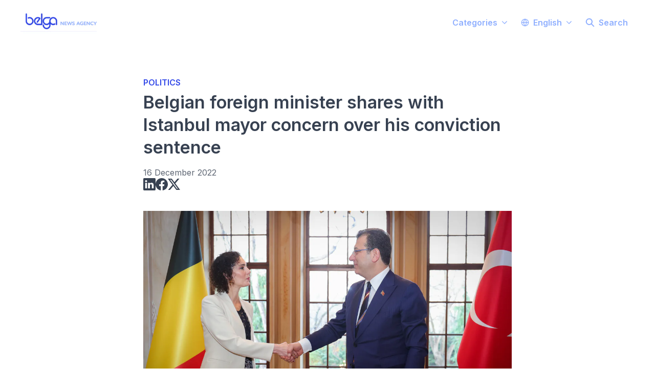

--- FILE ---
content_type: text/html; charset=utf-8
request_url: https://www.belganewsagency.eu/belgian-foreign-minister-shares-with-istanbul-mayor-concern-over-his-conviction-sentence
body_size: 28189
content:
<!DOCTYPE html><html lang="en-BE" dir="ltr"><head><meta charSet="utf-8"/><meta name="viewport" content="width=device-width, initial-scale=1"/><link rel="preload" as="image" imageSrcSet="https://cdn.assets.prezly.com/c130cfa7-344b-4196-a5f4-a60c264562d5/-/resize/1200/Belgaimage-56404965.jpg 1200w, https://cdn.assets.prezly.com/c130cfa7-344b-4196-a5f4-a60c264562d5/-/resize/2400/Belgaimage-56404965.jpg 2400w, https://cdn.assets.prezly.com/c130cfa7-344b-4196-a5f4-a60c264562d5/-/resize/800/Belgaimage-56404965.jpg 800w, https://cdn.assets.prezly.com/c130cfa7-344b-4196-a5f4-a60c264562d5/-/resize/1600/Belgaimage-56404965.jpg 1600w, https://cdn.assets.prezly.com/c130cfa7-344b-4196-a5f4-a60c264562d5/-/resize/400/Belgaimage-56404965.jpg 400w, https://cdn.assets.prezly.com/c130cfa7-344b-4196-a5f4-a60c264562d5/-/resize/800/Belgaimage-56404965.jpg 800w" imageSizes="(max-width: 992px) 800px, (max-width: 576px) 400px, 1200px"/><link rel="stylesheet" href="/_next/static/css/ee84f34841fa9641.css" data-precedence="next"/><link rel="stylesheet" href="/_next/static/css/0e630c81e3b085d0.css" data-precedence="next"/><link rel="stylesheet" href="/_next/static/css/42b5df4ef1af6935.css" data-precedence="next"/><link rel="stylesheet" href="/_next/static/css/cd216538c2848b25.css" data-precedence="next"/><link rel="stylesheet" href="/_next/static/css/0628645eabf78507.css" data-precedence="next"/><link rel="preload" as="script" fetchPriority="low" href="/_next/static/chunks/webpack-15f26d916f8ea14a.js"/><script src="/_next/static/chunks/1e34a46b-e46b04d9d267f414.js" async=""></script><script src="/_next/static/chunks/7452-8801dfcc3d98b857.js" async=""></script><script src="/_next/static/chunks/main-app-aa2b9203a96f9252.js" async=""></script><script src="/_next/static/chunks/9404-e8e509f9e3516816.js" async=""></script><script src="/_next/static/chunks/148-53b3dd9810e128e1.js" async=""></script><script src="/_next/static/chunks/app/global-error-ddd5823eb4ad117d.js" async=""></script><script src="/_next/static/chunks/7908-28d5206a7adfa9c5.js" async=""></script><script src="/_next/static/chunks/6859-b91043782a4ef8bc.js" async=""></script><script src="/_next/static/chunks/7934-7ac284b66e33799c.js" async=""></script><script src="/_next/static/chunks/2847-bd4b57d378ae60e7.js" async=""></script><script src="/_next/static/chunks/4644-5da1ddb6a1c34a5e.js" async=""></script><script src="/_next/static/chunks/2905-9f619429433df6d8.js" async=""></script><script src="/_next/static/chunks/8835-85c9091741e42dfc.js" async=""></script><script src="/_next/static/chunks/6909-79c6b1724e391fd2.js" async=""></script><script src="/_next/static/chunks/6009-8a36f79aabda3c9f.js" async=""></script><script src="/_next/static/chunks/3956-c10f2ade643ae11b.js" async=""></script><script src="/_next/static/chunks/4902-82677096e439a011.js" async=""></script><script src="/_next/static/chunks/app/%5BlocaleCode%5D/(story)/%5Bslug%5D/page-9c1308e7f673b458.js" async=""></script><script src="/_next/static/chunks/8a6901b8-9fbfb8983f596cbc.js" async=""></script><script src="/_next/static/chunks/4328-954be2b302271acd.js" async=""></script><script src="/_next/static/chunks/7701-92e9a5cf5f38a06c.js" async=""></script><script src="/_next/static/chunks/3897-c14684eb821f66dd.js" async=""></script><script src="/_next/static/chunks/app/%5BlocaleCode%5D/layout-6706a954b9515082.js" async=""></script><script src="/_next/static/chunks/app/%5BlocaleCode%5D/error-103f97d337884120.js" async=""></script><script src="/_next/static/chunks/9109-6a18bb540d9405ee.js" async=""></script><script src="/_next/static/chunks/8702-37a9f133e2a8702e.js" async=""></script><script src="/_next/static/chunks/app/%5BlocaleCode%5D/(index)/page-7b2aa1d7a6986195.js" async=""></script><meta name="theme-color" content="#FFF"/><meta name="og:locale" content="en-BE"/><link rel="preconnect" href="https://fonts.googleapis.com"/><link rel="preconnect" href="https://fonts.gstatic.com" crossorigin=""/><link href="https://fonts.googleapis.com/css2?display=swap&amp;family=Inter:wght@400;500;600;700;900" rel="stylesheet"/><style>:root { --prezly-font-family: Inter, sans-serif;
--prezly-font-family-secondary: Inter, sans-serif;
--prezly-border-color: #37415133;
--prezly-border-color-secondary: #3741514d;
--prezly-text-color: #374151;
--prezly-text-color-secondary: #374151cc;
--prezly-text-color-tertiary: #37415199;
--prezly-text-color-hover: #374151;
--prezly-background-color: #FFFFFF;
--prezly-background-color-secondary: #fafafaff;
--prezly-background-color-intermediate: #f7f7f7ff;
--prezly-background-color-tertiary: #f2f2f2ff;
--prezly-accent-color: #3349E8;
--prezly-accent-color-active: #182ed0ff;
--prezly-accent-color-hover: #4a5debff;
--prezly-accent-color-button-text: #ffffff;
--prezly-header-background-color: #FFF;
--prezly-header-link-color: #8FAFFF;
--prezly-header-link-hover-color: #8FAFFF;
--prezly-footer-background-color: #111827;
--prezly-footer-text-color: #FFFFFF;
--prezly-footer-text-color-variation: #FFFFFF;
--prezly-placeholder-background-color: #ffffffff;
--prezly-white: #ffffff;
--prezly-black: #000000;
--prezly-grey: #757575 }</style><title>Belgian foreign minister shares with Istanbul mayor concern over his conviction sentence</title><meta name="description" content="Belgian Foreign minister Hadja Lahbib offered her support this Friday 16 December to the mayor of Istanbul, Ekrem İmamoğlu. He is a political..."/><meta name="robots" content="index, follow"/><link rel="canonical" href="https://www.belganewsagency.eu/belgian-foreign-minister-shares-with-istanbul-mayor-concern-over-his-conviction-sentence"/><link rel="alternate" hrefLang="en" href="https://www.belganewsagency.eu/belgian-foreign-minister-shares-with-istanbul-mayor-concern-over-his-conviction-sentence"/><link rel="alternate" hrefLang="en-BE" href="https://www.belganewsagency.eu/belgian-foreign-minister-shares-with-istanbul-mayor-concern-over-his-conviction-sentence"/><link rel="alternate" hrefLang="x-default" href="https://www.belganewsagency.eu/belgian-foreign-minister-shares-with-istanbul-mayor-concern-over-his-conviction-sentence"/><link rel="alternate" type="application/json" href="https://www.belganewsagency.eu/belgian-foreign-minister-shares-with-istanbul-mayor-concern-over-his-conviction-sentence.json"/><meta name="google-site-verification" content="wF5csZgpq25iJ8YgZXedXSupxkydXV3kPQhvuAjXM58"/><meta property="og:title" content="Belgian foreign minister shares with Istanbul mayor concern over his conviction sentence"/><meta property="og:description" content="Belgian Foreign minister Hadja Lahbib offered her support this Friday 16 December to the mayor of Istanbul, Ekrem İmamoğlu. He is a political..."/><meta property="og:url" content="https://www.belganewsagency.eu/belgian-foreign-minister-shares-with-istanbul-mayor-concern-over-his-conviction-sentence"/><meta property="og:site_name" content="belganewsagency.eu"/><meta property="og:locale" content="en_BE"/><meta property="og:image" content="https://cdn.uc.assets.prezly.com/c130cfa7-344b-4196-a5f4-a60c264562d5/-/preview/600x600/"/><meta property="og:image:alt" content="Belgian foreign minister shares with Istanbul mayor concern over his conviction sentence"/><meta property="og:type" content="article"/><meta property="article:published_time" content="2022-12-16T14:08:00+00:00"/><meta property="article:modified_time" content="2022-12-16T14:08:01+00:00"/><meta property="article:author" content="Flanders News Service"/><meta name="twitter:card" content="summary_large_image"/><meta name="twitter:site" content="belganewsagency.eu"/><meta name="twitter:title" content="Belgian foreign minister shares with Istanbul mayor concern over his conviction sentence"/><meta name="twitter:description" content="Belgian Foreign minister Hadja Lahbib offered her support this Friday 16 December to the mayor of Istanbul, Ekrem İmamoğlu. He is a political..."/><meta name="twitter:image" content="https://cdn.uc.assets.prezly.com/c130cfa7-344b-4196-a5f4-a60c264562d5/-/preview/600x600/"/><link rel="shortcut icon" href="https://cdn.uc.assets.prezly.com/4d74026c-c329-4d1c-85a6-be718fb85846/-/crop/1855x1857/32,0/-/preview/-/preview/180x180/2023-Belga_News_Agency_logo_baseline_square_rgb.jpg"/><link rel="apple-touch-icon" href="https://cdn.uc.assets.prezly.com/4d74026c-c329-4d1c-85a6-be718fb85846/-/crop/1855x1857/32,0/-/preview/-/preview/180x180/2023-Belga_News_Agency_logo_baseline_square_rgb.jpg"/><script>document.querySelectorAll('body link[rel="icon"], body link[rel="apple-touch-icon"]').forEach(el => document.head.appendChild(el))</script><script src="/_next/static/chunks/polyfills-42372ed130431b0a.js" noModule=""></script></head><body><div hidden=""><!--$--><!--/$--></div><div class="layout_layout__E48_k"><header class="Header_container__8M0B4"><div class="container"><nav class="Header_header__cqpNv"><a class="Header_newsroom__LjUTA" href="/"><img alt="belganewsagency.eu" loading="lazy" width="160" height="55.434083601286176" decoding="async" data-nimg="1" class="Logo_logo__SEwEG Logo_landscape__HDUO5 Logo_medium__o98lG" style="color:transparent" srcSet="https://cdn.assets.prezly.com/38bd4167-aa3a-4c0c-9a21-00ad51b98141/-/format/auto/-/stretch/off/-/progressive/yes/-/resize/256x/-/quality/smart/2023-Belga_News_Agency_logo_stroke_cmyk.jpg 1x, https://cdn.assets.prezly.com/38bd4167-aa3a-4c0c-9a21-00ad51b98141/-/format/auto/-/stretch/off/-/progressive/yes/-/resize/384x/-/quality/smart/2023-Belga_News_Agency_logo_stroke_cmyk.jpg 2x" src="https://cdn.assets.prezly.com/38bd4167-aa3a-4c0c-9a21-00ad51b98141/-/format/auto/-/stretch/off/-/progressive/yes/-/resize/384x/-/quality/smart/2023-Belga_News_Agency_logo_stroke_cmyk.jpg"/></a><div class="Header_navigationWrapper__ZCw1l"><a class="Button_button__8B4nB Header_searchToggle__FLmzB Button_navigation__9rGNy" aria-expanded="false" title="Search" aria-label="Search" href="/search"><svg xmlns="http://www.w3.org/2000/svg" fill="none" viewBox="0 0 16 16" width="16" height="16" class="Button_icon__V37WX Button_left__sABrt"><path fill="currentColor" fill-rule="evenodd" d="M6.543.667a5.877 5.877 0 1 0 3.496 10.601l3.81 3.81a.869.869 0 1 0 1.23-1.228l-3.812-3.81A5.877 5.877 0 0 0 6.543.666m-4.14 5.877a4.14 4.14 0 1 1 8.28 0 4.14 4.14 0 0 1-8.28 0" clip-rule="evenodd"></path></svg><span>Search</span></a><button type="button" class="Button_button__8B4nB Header_navigationToggle__KSeiK Button_navigation__9rGNy Button_iconOnly__bKq8w" aria-expanded="false" aria-controls="menu" title="Toggle navigation" aria-label="Toggle navigation"><svg xmlns="http://www.w3.org/2000/svg" fill="none" viewBox="0 0 24 24" width="16" height="16" class="Button_icon__V37WX Button_left__sABrt"><path fill="currentColor" fill-rule="evenodd" d="M3 6a1 1 0 0 1 1-1h16a1 1 0 1 1 0 2H4a1 1 0 0 1-1-1m0 6a1 1 0 0 1 1-1h16a1 1 0 1 1 0 2H4a1 1 0 0 1-1-1m0 6a1 1 0 0 1 1-1h16a1 1 0 1 1 0 2H4a1 1 0 0 1-1-1" clip-rule="evenodd"></path></svg><span>​</span></button><div class="Header_navigation__gGzZ6"><div role="none" class="Header_backdrop__FlLNq"></div><ul id="menu" class="Header_navigationInner__w1lgS"><li class="Header_navigationItem__2tlrA CategoriesNav_mobileCategories__iAK5_"><div class="Dropdown_container__pISnx" data-headlessui-state=""><button type="button" class="Button_button__8B4nB Header_navigationButton__ZStMw Dropdown_buttonWithMobileDisplay__azrbo Button_navigation__9rGNy" id="headlessui-menu-button-«R1qksiinb»" aria-haspopup="menu" aria-expanded="false" data-headlessui-state=""><span>Categories<svg xmlns="http://www.w3.org/2000/svg" fill="none" viewBox="0 0 12 12" aria-hidden="true" width="12" height="12" class="Dropdown_caret__8t6In"><path fill="currentColor" fill-rule="evenodd" d="M1.135 3.37a.63.63 0 0 0-.01.907L5.468 8.62a.664.664 0 0 0 .94 0l4.343-4.342a.63.63 0 0 0-.011-.907.67.67 0 0 0-.929.01L5.937 7.254 2.064 3.381a.67.67 0 0 0-.929-.01" clip-rule="evenodd"></path></svg></span></button></div></li><li class="Header_navigationItem__2tlrA CategoriesNav_desktopCategories__tNRBg"><div data-headlessui-state=""><button type="button" class="Button_button__8B4nB CategoriesNavDesktop_button___Z93p Header_navigationButton__ZStMw Button_navigation__9rGNy" aria-expanded="false" data-headlessui-state=""><span>Categories</span><svg xmlns="http://www.w3.org/2000/svg" fill="none" viewBox="0 0 12 12" width="16" height="16" class="Button_icon__V37WX Button_right__hcAI_"><path fill="currentColor" fill-rule="evenodd" d="M1.135 3.37a.63.63 0 0 0-.01.907L5.468 8.62a.664.664 0 0 0 .94 0l4.343-4.342a.63.63 0 0 0-.011-.907.67.67 0 0 0-.929.01L5.937 7.254 2.064 3.381a.67.67 0 0 0-.929-.01" clip-rule="evenodd"></path></svg></button></div><span hidden="" style="position:fixed;top:1px;left:1px;width:1px;height:0;padding:0;margin:-1px;overflow:hidden;clip:rect(0, 0, 0, 0);white-space:nowrap;border-width:0;display:none"></span></li><li class="Header_navigationItem__2tlrA"><div class="Dropdown_container__pISnx" data-headlessui-state=""><button type="button" class="Button_button__8B4nB Header_navigationButton__ZStMw Dropdown_buttonWithMobileDisplay__azrbo Button_navigation__9rGNy" id="headlessui-menu-button-«Rf4siinb»" aria-haspopup="menu" aria-expanded="false" data-headlessui-state=""><svg xmlns="http://www.w3.org/2000/svg" width="16" height="16" viewBox="0 0 24 24" fill="none" stroke="currentColor" stroke-width="2" stroke-linecap="round" stroke-linejoin="round" class="lucide lucide-globe Button_icon__V37WX Button_left__sABrt"><circle cx="12" cy="12" r="10"></circle><path d="M12 2a14.5 14.5 0 0 0 0 20 14.5 14.5 0 0 0 0-20"></path><path d="M2 12h20"></path></svg><span>English<svg xmlns="http://www.w3.org/2000/svg" fill="none" viewBox="0 0 12 12" aria-hidden="true" width="12" height="12" class="Dropdown_caret__8t6In"><path fill="currentColor" fill-rule="evenodd" d="M1.135 3.37a.63.63 0 0 0-.01.907L5.468 8.62a.664.664 0 0 0 .94 0l4.343-4.342a.63.63 0 0 0-.011-.907.67.67 0 0 0-.929.01L5.937 7.254 2.064 3.381a.67.67 0 0 0-.929-.01" clip-rule="evenodd"></path></svg></span></button></div></li></ul></div><!--$!--><template data-dgst="BAILOUT_TO_CLIENT_SIDE_RENDERING"></template><!--/$--></div></nav></div></header><main class="layout_content__hN3QC"><div class="Story_container__mieav"><article><div class="CategoriesList_categoriesList__SQZR0"><a class="CategoryLink_link__TgKgd CategoriesList_categoryLink__BxorG" href="/category/politics"><span>POLITICS</span></a></div><div class="HeaderRenderer_renderer__qMSoA"><section class="prezly-slate-document" data-version="0.50"><h1 class="prezly-slate-heading prezly-slate-heading--heading-1 prezly-slate-heading--align-inherit">Belgian foreign minister shares with Istanbul mayor concern over his conviction sentence</h1></section></div><div class="Story_linksAndDateWrapper__HOIdb Story_left__JQInF"><p class="Story_date__bkiJQ"><time dateTime="2022-12-16T14:08:00.000Z">16 December 2022</time></p><div class="SocialShare_social__EbtaQ"><a aria-label="Share: Linkedin" class="SocialShare_socialLink__Nbd_P" href="https://www.linkedin.com/sharing/share-offsite?url=http%3A%2F%2Fprez.ly%2F4Hpc&amp;text=Belgian+foreign+minister+shares+with+Istanbul+mayor+concern+over+his+conviction+sentence" rel="noopener noreferrer" target="_blank"><svg xmlns="http://www.w3.org/2000/svg" fill="none" viewBox="0 0 24 24" class="SocialShare_socialIcon__H0CxZ"><path fill="currentColor" fill-rule="evenodd" d="M.07 1.72C.07.77.86 0 1.833 0h20.324c.973 0 1.762.77 1.762 1.72v20.56c0 .95-.789 1.72-1.762 1.72H1.833C.859 24 .07 23.23.07 22.28zM7.3 20.09V9.253H3.696V20.09zM5.497 7.773c1.257 0 2.038-.832 2.038-1.872-.023-1.063-.781-1.872-2.014-1.872S3.484 4.838 3.484 5.9c0 1.04.782 1.872 1.99 1.872zm7.397 12.317H9.293s.047-9.82 0-10.837h3.602v1.534l-.024.038h.024v-.038C13.374 10.05 14.231 9 16.141 9c2.37 0 4.147 1.549 4.147 4.877v6.214h-3.601v-5.797c0-1.457-.522-2.451-1.825-2.451-.995 0-1.588.67-1.848 1.317-.095.232-.119.555-.119.88z" clip-rule="evenodd"></path></svg></a><a aria-label="Share: Facebook" class="SocialShare_socialLink__Nbd_P" href="https://www.facebook.com/sharer/sharer.php?u=http%3A%2F%2Fprez.ly%2F4Hpc" rel="noopener noreferrer" target="_blank"><svg xmlns="http://www.w3.org/2000/svg" fill="none" viewBox="0 0 24 24" class="SocialShare_socialIcon__H0CxZ"><path fill="currentColor" fill-rule="evenodd" d="M24 12.073C24 5.405 18.627 0 12 0S0 5.405 0 12.073C0 18.1 4.388 23.094 10.125 24v-8.437H7.078v-3.49h3.047v-2.66c0-3.025 1.791-4.697 4.533-4.697 1.313 0 2.686.236 2.686.236v2.971H15.83c-1.491 0-1.956.93-1.956 1.886v2.264h3.328l-.532 3.49h-2.796V24C19.612 23.094 24 18.1 24 12.073" clip-rule="evenodd"></path></svg></a><a aria-label="Share: Twitter" class="SocialShare_socialLink__Nbd_P" href="https://twitter.com/intent/tweet?url=http%3A%2F%2Fprez.ly%2F4Hpc&amp;text=Belgian+foreign+minister+shares+with+Istanbul+mayor+concern+over+his+conviction+sentence" rel="noopener noreferrer" target="_blank"><svg xmlns="http://www.w3.org/2000/svg" fill="none" viewBox="0 0 24 24" class="SocialShare_socialIcon__H0CxZ"><path fill="currentColor" d="M18.901 1h3.68l-8.04 9.319L24 23h-7.406l-5.8-7.691L4.156 23H.474l8.6-9.968L0 1h7.594l5.243 7.03zM17.61 20.766h2.039L6.486 3.116H4.298z"></path></svg></a></div></div><div class="ContentRenderer_renderer__IBbst"><section class="prezly-slate-document" data-version="0.50"><figure class="prezly-slate-image prezly-slate-image--contained"><a aria-label="View image" class="prezly-slate-image-rollover" id="image-c130cfa7-344b-4196-a5f4-a60c264562d5" href="https://cdn.assets.prezly.com/c130cfa7-344b-4196-a5f4-a60c264562d5/Belgaimage-56404965.jpg" style="max-width:4505px"><span class="prezly-slate-image-rollover__content"><img alt="" class="prezly-slate-media prezly-slate-image__media prezly-slate-media--image" src="https://cdn.assets.prezly.com/c130cfa7-344b-4196-a5f4-a60c264562d5/-/format/auto/Belgaimage-56404965.jpg" srcSet="https://cdn.assets.prezly.com/c130cfa7-344b-4196-a5f4-a60c264562d5/-/resize/1200/Belgaimage-56404965.jpg 1200w, https://cdn.assets.prezly.com/c130cfa7-344b-4196-a5f4-a60c264562d5/-/resize/2400/Belgaimage-56404965.jpg 2400w, https://cdn.assets.prezly.com/c130cfa7-344b-4196-a5f4-a60c264562d5/-/resize/800/Belgaimage-56404965.jpg 800w, https://cdn.assets.prezly.com/c130cfa7-344b-4196-a5f4-a60c264562d5/-/resize/1600/Belgaimage-56404965.jpg 1600w, https://cdn.assets.prezly.com/c130cfa7-344b-4196-a5f4-a60c264562d5/-/resize/400/Belgaimage-56404965.jpg 400w, https://cdn.assets.prezly.com/c130cfa7-344b-4196-a5f4-a60c264562d5/-/resize/800/Belgaimage-56404965.jpg 800w" sizes="(max-width: 992px) 800px, (max-width: 576px) 400px, 1200px"/><span class="prezly-slate-image-rollover__dim"></span><span class="prezly-slate-image-rollover__caption prezly-slate-image-rollover__caption--empty"><span class="prezly-slate-image-rollover__caption-icon-container"><svg xmlns="http://www.w3.org/2000/svg" viewBox="0 0 16 16" role="img" aria-hidden="true" class="prezly-slate-image-rollover__caption-icon"><path fill="currentColor" fill-rule="evenodd" d="M5.828 10.172a.5.5 0 0 0-.707 0l-4.096 4.096V11.5a.5.5 0 0 0-1 0v3.975a.5.5 0 0 0 .5.5H4.5a.5.5 0 0 0 0-1H1.732l4.096-4.096a.5.5 0 0 0 0-.707m4.344-4.344a.5.5 0 0 0 .707 0l4.096-4.096V4.5a.5.5 0 1 0 1 0V.525a.5.5 0 0 0-.5-.5H11.5a.5.5 0 0 0 0 1h2.768l-4.096 4.096a.5.5 0 0 0 0 .707"></path></svg></span><span class="prezly-slate-image-rollover__caption-text"><span class="" title=""></span></span></span></span></a></figure><p class="styles_paragraph__6o_o7"><strong>Belgian Foreign minister Hadja Lahbib offered her support this Friday 16 December to the mayor of Istanbul, Ekrem İmamoğlu. He is a political opponent of the Turkish president, Recep Tayyip Erdogan, and got sentenced this week to more than two years in prison for calling members of Turkey’s supreme election council “fools” three years ago. Lahbib met with İmamoğlu, today and considered his prison sentence &quot;disproportionate&quot;. </strong></p><p class="styles_paragraph__6o_o7">Their meeting had been planned for a long time and took on a new dimension after Imamoglu&#x27;s conviction sentence on Wednesday. Lahbib expressed Thursday in Ankara her concern during a meeting with the Turkish Foreign minister, Mevlüt Çavuşoğlu. &quot;And today to the mayor himself&quot;, added the Belgian minister.</p><p class="styles_paragraph__6o_o7">İmamoğlu, who could run for the presidential elections next June, has announced that he wants to appeal his conviction. He did not attend any trial hearings or the sentencing and remains until further notice mayor of the largest city in Turkey. </p><p class="styles_paragraph__6o_o7">In an interview with Belga News Agency, he expressed being confident about the outcome of the procedure. &quot;It&#x27;s not a difficult situation. We&#x27;ve solved a lot of problems in the past, and we&#x27;re going to solve this one too,&quot; he declared.</p><p class="styles_paragraph__6o_o7"> </p><p class="styles_paragraph__6o_o7"><sub>Belgian Foreign minister Hadja Lahbib and Istanbul mayor Ekrem Imamoglu in Istanbul, Turkey, Friday 16 December 2022. © BELGA PHOTO (VIRGINIE LEFOUR)</sub></p><p class="styles_paragraph__6o_o7"> </p><p class="styles_paragraph__6o_o7"> </p><p class="styles_paragraph__6o_o7"><br/>​<!-- -->​<br/>​</p><p class="styles_paragraph__6o_o7"> </p></section></div></article><div class="Divider_divider__h03d0"><div class="Divider_line__n0cxY"></div></div><div><h2>Share</h2><div class="Share_sharingOptions__AqSAx"><div class="SocialShare_social__EbtaQ"><a aria-label="Share: Linkedin" class="SocialShare_socialLink__Nbd_P" href="https://www.linkedin.com/sharing/share-offsite?url=http%3A%2F%2Fprez.ly%2F4Hpc&amp;text=Belgian+foreign+minister+shares+with+Istanbul+mayor+concern+over+his+conviction+sentence" rel="noopener noreferrer" target="_blank"><svg xmlns="http://www.w3.org/2000/svg" fill="none" viewBox="0 0 24 24" class="SocialShare_socialIcon__H0CxZ"><path fill="currentColor" fill-rule="evenodd" d="M.07 1.72C.07.77.86 0 1.833 0h20.324c.973 0 1.762.77 1.762 1.72v20.56c0 .95-.789 1.72-1.762 1.72H1.833C.859 24 .07 23.23.07 22.28zM7.3 20.09V9.253H3.696V20.09zM5.497 7.773c1.257 0 2.038-.832 2.038-1.872-.023-1.063-.781-1.872-2.014-1.872S3.484 4.838 3.484 5.9c0 1.04.782 1.872 1.99 1.872zm7.397 12.317H9.293s.047-9.82 0-10.837h3.602v1.534l-.024.038h.024v-.038C13.374 10.05 14.231 9 16.141 9c2.37 0 4.147 1.549 4.147 4.877v6.214h-3.601v-5.797c0-1.457-.522-2.451-1.825-2.451-.995 0-1.588.67-1.848 1.317-.095.232-.119.555-.119.88z" clip-rule="evenodd"></path></svg></a><a aria-label="Share: Facebook" class="SocialShare_socialLink__Nbd_P" href="https://www.facebook.com/sharer/sharer.php?u=http%3A%2F%2Fprez.ly%2F4Hpc" rel="noopener noreferrer" target="_blank"><svg xmlns="http://www.w3.org/2000/svg" fill="none" viewBox="0 0 24 24" class="SocialShare_socialIcon__H0CxZ"><path fill="currentColor" fill-rule="evenodd" d="M24 12.073C24 5.405 18.627 0 12 0S0 5.405 0 12.073C0 18.1 4.388 23.094 10.125 24v-8.437H7.078v-3.49h3.047v-2.66c0-3.025 1.791-4.697 4.533-4.697 1.313 0 2.686.236 2.686.236v2.971H15.83c-1.491 0-1.956.93-1.956 1.886v2.264h3.328l-.532 3.49h-2.796V24C19.612 23.094 24 18.1 24 12.073" clip-rule="evenodd"></path></svg></a><a aria-label="Share: Twitter" class="SocialShare_socialLink__Nbd_P" href="https://twitter.com/intent/tweet?url=http%3A%2F%2Fprez.ly%2F4Hpc&amp;text=Belgian+foreign+minister+shares+with+Istanbul+mayor+concern+over+his+conviction+sentence" rel="noopener noreferrer" target="_blank"><svg xmlns="http://www.w3.org/2000/svg" fill="none" viewBox="0 0 24 24" class="SocialShare_socialIcon__H0CxZ"><path fill="currentColor" d="M18.901 1h3.68l-8.04 9.319L24 23h-7.406l-5.8-7.691L4.156 23H.474l8.6-9.968L0 1h7.594l5.243 7.03zM17.61 20.766h2.039L6.486 3.116H4.298z"></path></svg></a></div><div class="Share_actions__dNWR2"><div class="ButtonWithSuccessTooltip_container__zlbzy"><button type="button" class="Button_button__8B4nB Share_action__QY3kS Button_secondary__k_TzE"><svg xmlns="http://www.w3.org/2000/svg" width="16" height="16" viewBox="0 0 24 24" fill="none" stroke="currentColor" stroke-width="2" stroke-linecap="round" stroke-linejoin="round" class="lucide lucide-link Button_icon__V37WX Button_left__sABrt"><path d="M10 13a5 5 0 0 0 7.54.54l3-3a5 5 0 0 0-7.07-7.07l-1.72 1.71"></path><path d="M14 11a5 5 0 0 0-7.54-.54l-3 3a5 5 0 0 0 7.07 7.07l1.71-1.71"></path></svg><span>Copy URL</span></button></div></div></div></div></div><!--$--><!--/$--></main><section aria-labelledby="subscribe-form-«R6inb»}" class="SubscribeForm_container__RlyN8"><h2 id="subscribe-form-«R6inb»}" class="SubscribeForm_title__u7H0C">Get updates in your mailbox</h2><form noValidate=""><div class="SubscribeForm_inlineForm__UTQ_g"><label class="SubscribeForm_input__wOE2F FormInput_wrapper__fpOe4"><span class="FormInput_label__w_xig">Your email address</span><input autoComplete="email" type="email" placeholder="Your email address" class="FormInput_input__1YdeN" name="email" value=""/></label><button type="submit" class="Button_button__8B4nB SubscribeForm_button__bydYt Button_primary__KcWsb"><span>Subscribe</span></button></div><p class="SubscribeForm_disclaimer__Ddtc_">By clicking &quot;<!-- -->Subscribe<!-- -->&quot; I confirm I have read and agree to the <a target="_blank" rel="noreferrer" class="SubscribeForm_disclaimerLink__oCh2F" href="/privacy-policy">Privacy Policy</a>.</p></form></section><section class="Boilerplate_container__v0r_4"><div class="container"><div class="Boilerplate_columns__Zrwkk"><section aria-labelledby="boilerplate-about-us" class="Boilerplate_aboutUs__4PW9p"><h2 id="boilerplate-about-us" class="Boilerplate_heading__IAald">About belganewsagency.eu</h2><div class="Boilerplate_about__tlith"><p>Belga News Agency delivers dependable, rapid and high-quality information 24 hours a day, 7 days a week, from Belgium and abroad to all Belgian media. The information covers all sectors, from politics, economics and finance to social affairs, sports and culture, not to mention entertainment and lifestyle.</p>
<p>Every day, our journalists and press photographers produce hundreds of photos and news stories, dozens of online information items, plus audio and video bulletins, all in both national languages. Since the end of March 2022 English has been added as a language.<br /></p>
<p>For public institutions, businesses and various organisations that need reliable information, Belga News Agency also offers a comprehensive range of corporate services to meet all their communication needs.</p></div><div class="Boilerplate_socialMedia__95Ues SocialMedia_container___bxYL"><a href="https://instagram.com/belga_english/" target="_blank" rel="noopener noreferrer" title="Instagram" aria-label="Instagram" class="SocialMedia_link__poE0S"><svg xmlns="http://www.w3.org/2000/svg" fill="none" viewBox="0 0 24 24" width="24" height="24" class="SocialMedia_icon__S17zw"><path fill="currentColor" d="M12 2.162c3.204 0 3.584.012 4.849.07 1.17.054 1.805.249 2.228.413.56.218.96.478 1.38.898s.68.82.898 1.38c.164.423.36 1.058.413 2.228.058 1.265.07 1.645.07 4.849s-.012 3.584-.07 4.849c-.053 1.17-.249 1.805-.413 2.228-.218.56-.478.96-.898 1.38s-.82.68-1.38.898c-.423.164-1.058.36-2.228.413-1.265.058-1.645.07-4.849.07s-3.584-.012-4.849-.07c-1.17-.053-1.805-.249-2.228-.413a3.7 3.7 0 0 1-1.38-.898c-.42-.42-.68-.82-.898-1.38-.164-.423-.36-1.058-.413-2.228-.058-1.265-.07-1.645-.07-4.849s.012-3.584.07-4.849c.053-1.17.249-1.805.413-2.228.218-.56.478-.96.898-1.38s.82-.68 1.38-.898c.423-.164 1.058-.36 2.228-.413 1.265-.058 1.645-.07 4.849-.07M12 0C8.74 0 8.332.014 7.052.072 5.775.131 4.902.333 4.14.63a5.9 5.9 0 0 0-2.126 1.384A5.9 5.9 0 0 0 .63 4.14c-.297.763-.5 1.635-.558 2.912C.014 8.332 0 8.741 0 12s.014 3.668.072 4.948c.058 1.277.261 2.15.558 2.912.307.79.717 1.459 1.384 2.126A5.9 5.9 0 0 0 4.14 23.37c.763.297 1.635.5 2.912.558C8.332 23.986 8.741 24 12 24s3.668-.014 4.948-.072c1.277-.059 2.15-.261 2.912-.558a5.9 5.9 0 0 0 2.126-1.384 5.9 5.9 0 0 0 1.384-2.126c.297-.763.5-1.635.558-2.912.058-1.28.072-1.689.072-4.948s-.014-3.668-.072-4.948c-.059-1.277-.261-2.15-.558-2.912a5.9 5.9 0 0 0-1.384-2.126A5.9 5.9 0 0 0 19.86.63c-.763-.297-1.635-.5-2.912-.558C15.668.014 15.259 0 12 0m0 5.838a6.162 6.162 0 1 0 0 12.324 6.162 6.162 0 0 0 0-12.324M12 16a4 4 0 1 1 0-8 4 4 0 0 1 0 8m7.846-10.406a1.44 1.44 0 1 1-2.88 0 1.44 1.44 0 0 1 2.88 0"></path></svg></a><a href="https://twitter.com/Belga_English" target="_blank" rel="noopener noreferrer" title="X" aria-label="X" class="SocialMedia_link__poE0S"><svg xmlns="http://www.w3.org/2000/svg" fill="none" viewBox="0 0 24 24" width="24" height="24" class="SocialMedia_icon__S17zw"><path fill="currentColor" d="M18.901 1h3.68l-8.04 9.319L24 23h-7.406l-5.8-7.691L4.156 23H.474l8.6-9.968L0 1h7.594l5.243 7.03zM17.61 20.766h2.039L6.486 3.116H4.298z"></path></svg></a></div></section><section aria-labelledby="boilerplate-contacts" class="Boilerplate_contacts__eTIeu"><h2 id="boilerplate-contacts" class="Boilerplate_heading__IAald">Contact</h2><p class="Boilerplate_contact__Nzf5_"><svg xmlns="http://www.w3.org/2000/svg" fill="none" viewBox="0 0 24 24" aria-hidden="true" width="16" height="16" class="Boilerplate_icon__lZrME"><path fill="currentColor" fill-rule="evenodd" d="M2.25 21.375c0 .207.168.375.375.375H6v-1.875c0-.621.504-1.125 1.125-1.125h3.75c.621 0 1.125.504 1.125 1.125v1.875h3.375a.375.375 0 0 0 .375-.375V2.625a.375.375 0 0 0-.375-.375H2.625a.375.375 0 0 0-.375.375zM2.625 24A2.625 2.625 0 0 1 0 21.375V2.625A2.625 2.625 0 0 1 2.625 0h12.75A2.625 2.625 0 0 1 18 2.625v18.75q0 .191-.027.375h3.402a.375.375 0 0 0 .375-.375v-8.947a.38.38 0 0 0-.167-.312l-1.582-1.055a1.125 1.125 0 1 1 1.248-1.872l1.582 1.055A2.63 2.63 0 0 1 24 12.428v8.947A2.625 2.625 0 0 1 21.375 24h-5.25q-.153 0-.296-.04-.221.04-.454.04h-4.5a1.125 1.125 0 0 1-1.125-1.125V21h-1.5v1.875c0 .621-.504 1.125-1.125 1.125zM4.5 5.625c0-.621.504-1.125 1.125-1.125h.75a1.125 1.125 0 0 1 0 2.25h-.75A1.125 1.125 0 0 1 4.5 5.625M5.625 9a1.125 1.125 0 1 0 0 2.25h.75a1.125 1.125 0 0 0 0-2.25zM4.5 14.625c0-.621.504-1.125 1.125-1.125h.75a1.125 1.125 0 0 1 0 2.25h-.75A1.125 1.125 0 0 1 4.5 14.625m7.125-1.125a1.125 1.125 0 0 0 0 2.25h.75a1.125 1.125 0 0 0 0-2.25zM10.5 10.125c0-.621.504-1.125 1.125-1.125h.75a1.125 1.125 0 0 1 0 2.25h-.75a1.125 1.125 0 0 1-1.125-1.125M11.625 4.5a1.125 1.125 0 0 0 0 2.25h.75a1.125 1.125 0 0 0 0-2.25z" clip-rule="evenodd"></path></svg>Arduinkaai 29
1000 Brussels</p><p class="Boilerplate_contact__Nzf5_"><svg xmlns="http://www.w3.org/2000/svg" width="16" height="16" viewBox="0 0 24 24" fill="none" stroke="currentColor" stroke-width="2" stroke-linecap="round" stroke-linejoin="round" class="lucide lucide-globe Boilerplate_icon__lZrME" aria-hidden="true"><circle cx="12" cy="12" r="10"></circle><path d="M12 2a14.5 14.5 0 0 0 0 20 14.5 14.5 0 0 0 0-20"></path><path d="M2 12h20"></path></svg><a href="https://www.belganewsagency.eu" class="Boilerplate_link__Mh7hF" target="_blank" rel="noopener noreferrer">www.belganewsagency.eu</a></p></section></div></div></section><footer class="Footer_container__zkIRT"><div class="container"><div class="Footer_footer__sCYWU"><div class="Footer_links__mfJ1t"><a href="https://privacy.prezly.com/en-be/newsroom/6b71e247-a9ba-4732-aaa3-88be14c119db/data-request" class="Footer_link__rhz84">Privacy requests</a></div><a href="https://prezly.com?utm_source=bea_newsroom&amp;utm_medium=referral_button&amp;utm_campaign=powered_by_prezly" target="_blank" rel="noopener noreferrer" class="MadeWithPrezly_wrapper__aZXN8"><span class="MadeWithPrezly_text__wLvw6">Made with</span><svg xmlns="http://www.w3.org/2000/svg" fill="none" viewBox="0 0 77 20" class="MadeWithPrezly_logo__LqbXC"><path fill="currentColor" fill-rule="evenodd" d="m13.903 6.745-.086-.05-.014-.009-.185-.106a7 7 0 0 0-.402-.218c-.166-.074-.307-.036-.443.038a4 4 0 0 0-.247.15l-.073.05q-.061.042-.095.062l-.021.013-2.452 1.64c-.296.194-.498.29-.718.296s-.466-.076-.846-.253L2.974 5.812c-.165-.087-.217-.217-.204-.337a.39.39 0 0 1 .204-.296L8.37 2.015c.25-.16.495-.234.735-.231q.36.005.722.231l6.529 3.86q.015.008.028.018a.82.82 0 0 1 .346.651v.034l-.55 7.56c0 .454-.363.774-.823.774 0 0-5.19.39-5.49.4-.283.01-.482.048-.632.118q-.172.086-.316.212l-.04.032s-.684.533-1.453 1.278l-.01.01-.012.01c-.129.125-.43.418-.574.448-.14.029-.319-.032-.392-.149-.082-.13-.138-.313-.191-.492l-.032-.102c-.054-.176-.085-.29-.114-.393-.022-.083-.043-.16-.073-.256a1.2 1.2 0 0 0-.348-.583c-.189-.167-.41-.216-.74-.252 0 0-1.5-.2-1.676-.24l-.02-.003c-.175-.04-.41-.093-.542-.21-.138-.12-.232-.315-.262-.597l-.317-3.774-.007-.098v-.006l-.001-.022-.005-.069a1 1 0 0 0-.034-.185c-.04-.122-.122-.225-.297-.3l-.97-.458a.35.35 0 0 0-.36.018.26.26 0 0 0-.09.186 2 2 0 0 0-.005.185v.099L.66 14.1c.052.95.32 1.622.768 2.065.45.443 1.072.615 1.832.683.3.026.618.077.7.105.004 0 .162.05.25.144q.07.065.103.153.048.111.084.229c.077.26.33 1.106.403 1.346.087.287.226.573.464.806.22.215.628.386 1.003.369s.596-.114.893-.342c.737-.56 2.217-1.853 2.597-2.186l.079-.068a.82.82 0 0 1 .53-.227c1.214-.063 3.042-.176 4.989-.33.959-.075 1.734-.314 2.157-.817s.58-1.174.58-1.886v-.01l.554-7.548v-.04c-.007-.854-.564-1.65-1.264-2.13l-.03-.018L10.596.44A2.6 2.6 0 0 0 7.712.434l-.018.01L.876 4.308l-.034.02c-1 .684-.812 2.148.278 2.68l6.85 3.27c.885.481 1.651.447 2.588-.219l3.725-2.367a.7.7 0 0 0 .241-.228.3.3 0 0 0 .045-.163.3.3 0 0 0-.069-.177l-.018-.024a.2.2 0 0 0-.034-.034l-.065-.044-.008-.004-.47-.274zm27.792.658c-2.6 0-3.21 1.136-3.21 3.823v3.865a.35.35 0 0 1-.347.349h-1.575a.347.347 0 0 1-.348-.35V5.468a.35.35 0 0 1 .348-.35h1.533a.347.347 0 0 1 .348.35v.88c0 .234.199.22.337-.018.72-1.242 2.16-1.341 2.977-1.335a.346.346 0 0 1 .337.39l-.185 1.827a.214.214 0 0 1-.215.192M52.71 13.73a.1.1 0 0 0-.022.058v1.302a.35.35 0 0 0 .349.35h7.928a.35.35 0 0 0 .348-.35v-1.293a.35.35 0 0 0-.348-.35h-5.19a.087.087 0 0 1-.086-.1.1.1 0 0 1 .022-.044l5.514-6.285a.35.35 0 0 0 .088-.232V5.49a.35.35 0 0 0-.349-.349h-7.722a.35.35 0 0 0-.348.35v1.384a.35.35 0 0 0 .348.35h4.983a.087.087 0 0 1 .065.144zM65.342 1.372a.35.35 0 0 1 .35.349v13.375a.35.35 0 0 1-.363.348h-1.586a.35.35 0 0 1-.338-.349V1.721a.35.35 0 0 1 .352-.349zm9.49 3.802a.35.35 0 0 0-.128.17L72.507 11.7a.087.087 0 0 1-.131.044.1.1 0 0 1-.033-.041l-2.872-6.366a.35.35 0 0 0-.327-.225H67.48a.35.35 0 0 0-.323.48l4.106 8.944.002.004.002.005a.2.2 0 0 1 .02.054c0 .011-.062.2-.241.7-.18.498-.49 1.19-1.114 1.23-.458.028-.71-.06-1.1-.297a.31.31 0 0 0-.245-.053c-.104.018-.136.07-.177.139l-.004.006-.003.004c-.066.108-.183.28-.308.465-.169.25-.351.52-.44.675a.32.32 0 0 0-.012.251c.032.093.083.138.166.19.632.39 1.353.725 2.192.714 1.57-.019 2.415-.96 3.205-3.03l3.772-10.01a.348.348 0 0 0-.326-.474h-1.617a.35.35 0 0 0-.202.065M34.81 10.288c0 3.367-2.018 5.275-4.389 5.275-1.514 0-2.513-.72-3.206-1.57a.091.091 0 0 0-.16.052v4.23a.35.35 0 0 1-.349.349h-1.58a.35.35 0 0 1-.35-.348V5.466a.35.35 0 0 1 .35-.348h1.578a.35.35 0 0 1 .35.349v1.16a.09.09 0 0 0 .063.084.09.09 0 0 0 .1-.03c.723-.946 1.72-1.67 3.202-1.67 2.354.001 4.39 1.91 4.39 5.277m-4.803-3.253c1.48 0 2.726 1.263 2.726 3.253 0 2.008-1.228 3.252-2.726 3.252-1.48 0-2.717-1.282-2.717-3.252s1.24-3.267 2.72-3.267zm14.823 4.053a.1.1 0 0 1 .036-.008l6.676.001c.182 0 .344-.14.42-.304a.6.6 0 0 0 .07-.263c0-2.931-1.533-5.525-4.691-5.525-2.84 0-4.851 2.375-4.851 5.287 0 3.142 2.217 5.324 5.093 5.324 1.135 0 2.13-.429 3.13-1.201a.34.34 0 0 0 .112-.38l-.337-.993c-.082-.245-.394-.317-.593-.154-.66.543-1.358.83-2.274.83-1.436 0-2.791-1.023-2.84-2.521a.085.085 0 0 1 .049-.093m4.995-1.785a.1.1 0 0 0 .003-.036c-.177-1.448-1.036-2.383-2.51-2.383-1.36 0-2.325.862-2.559 2.38a.09.09 0 0 0 .02.069.09.09 0 0 0 .065.03h4.899a.09.09 0 0 0 .082-.06" clip-rule="evenodd"></path></svg></a></div></div></footer></div><button type="button" class="Button_button__8B4nB ScrollToTopButton_button__Dv2b_ Button_secondary__k_TzE" aria-label="Scroll to top"><span><svg xmlns="http://www.w3.org/2000/svg" fill="none" viewBox="0 0 12 12" aria-hidden="true" width="16" height="16" class="ScrollToTopButton_icon__8ku83"><path fill="currentColor" fill-rule="evenodd" d="M1.135 3.37a.63.63 0 0 0-.01.907L5.468 8.62a.664.664 0 0 0 .94 0l4.343-4.342a.63.63 0 0 0-.011-.907.67.67 0 0 0-.929.01L5.937 7.254 2.064 3.381a.67.67 0 0 0-.929-.01" clip-rule="evenodd"></path></svg></span></button><script src="/_next/static/chunks/webpack-15f26d916f8ea14a.js" async=""></script><script>(self.__next_f=self.__next_f||[]).push([0])</script><script>self.__next_f.push([1,"1:\"$Sreact.fragment\"\n2:I[41734,[],\"\"]\n3:I[97164,[],\"\"]\n6:I[59038,[],\"OutletBoundary\"]\n9:I[71726,[],\"AsyncMetadataOutlet\"]\nb:I[59038,[],\"ViewportBoundary\"]\nd:I[59038,[],\"MetadataBoundary\"]\nf:I[62994,[\"9404\",\"static/chunks/9404-e8e509f9e3516816.js\",\"148\",\"static/chunks/148-53b3dd9810e128e1.js\",\"4219\",\"static/chunks/app/global-error-ddd5823eb4ad117d.js\"],\"default\"]\n10:\"$Sreact.suspense\"\n11:I[71726,[],\"AsyncMetadata\"]\n:HL[\"/_next/static/css/ee84f34841fa9641.css\",\"style\"]\n:HL[\"/_next/static/css/0e630c81e3b085d0.css\",\"style\"]\n:HL[\"/_next/static/css/42b5df4ef1af6935.css\",\"style\"]\n:HL[\"/_next/static/css/cd216538c2848b25.css\",\"style\"]\n:HL[\"/_next/static/css/0628645eabf78507.css\",\"style\"]\n"])</script><script>self.__next_f.push([1,"0:{\"P\":null,\"b\":\"6KR3RllkKiMN19YQ19kgZ\",\"p\":\"\",\"c\":[\"\",\"belgian-foreign-minister-shares-with-istanbul-mayor-concern-over-his-conviction-sentence\"],\"i\":false,\"f\":[[[\"\",{\"children\":[[\"localeCode\",\"en_BE\",\"d\"],{\"children\":[\"(story)\",{\"children\":[[\"slug\",\"belgian-foreign-minister-shares-with-istanbul-mayor-concern-over-his-conviction-sentence\",\"d\"],{\"children\":[\"__PAGE__\",{}]}]}]},\"$undefined\",\"$undefined\",true]}],[\"\",[\"$\",\"$1\",\"c\",{\"children\":[null,[\"$\",\"$L2\",null,{\"parallelRouterKey\":\"children\",\"error\":\"$undefined\",\"errorStyles\":\"$undefined\",\"errorScripts\":\"$undefined\",\"template\":[\"$\",\"$L3\",null,{}],\"templateStyles\":\"$undefined\",\"templateScripts\":\"$undefined\",\"notFound\":[[[\"$\",\"title\",null,{\"children\":\"404: This page could not be found.\"}],[\"$\",\"div\",null,{\"style\":{\"fontFamily\":\"system-ui,\\\"Segoe UI\\\",Roboto,Helvetica,Arial,sans-serif,\\\"Apple Color Emoji\\\",\\\"Segoe UI Emoji\\\"\",\"height\":\"100vh\",\"textAlign\":\"center\",\"display\":\"flex\",\"flexDirection\":\"column\",\"alignItems\":\"center\",\"justifyContent\":\"center\"},\"children\":[\"$\",\"div\",null,{\"children\":[[\"$\",\"style\",null,{\"dangerouslySetInnerHTML\":{\"__html\":\"body{color:#000;background:#fff;margin:0}.next-error-h1{border-right:1px solid rgba(0,0,0,.3)}@media (prefers-color-scheme:dark){body{color:#fff;background:#000}.next-error-h1{border-right:1px solid rgba(255,255,255,.3)}}\"}}],[\"$\",\"h1\",null,{\"className\":\"next-error-h1\",\"style\":{\"display\":\"inline-block\",\"margin\":\"0 20px 0 0\",\"padding\":\"0 23px 0 0\",\"fontSize\":24,\"fontWeight\":500,\"verticalAlign\":\"top\",\"lineHeight\":\"49px\"},\"children\":404}],[\"$\",\"div\",null,{\"style\":{\"display\":\"inline-block\"},\"children\":[\"$\",\"h2\",null,{\"style\":{\"fontSize\":14,\"fontWeight\":400,\"lineHeight\":\"49px\",\"margin\":0},\"children\":\"This page could not be found.\"}]}]]}]}]],[]],\"forbidden\":\"$undefined\",\"unauthorized\":\"$undefined\"}]]}],{\"children\":[[\"localeCode\",\"en_BE\",\"d\"],[\"$\",\"$1\",\"c\",{\"children\":[[[\"$\",\"link\",\"0\",{\"rel\":\"stylesheet\",\"href\":\"/_next/static/css/ee84f34841fa9641.css\",\"precedence\":\"next\",\"crossOrigin\":\"$undefined\",\"nonce\":\"$undefined\"}],[\"$\",\"link\",\"1\",{\"rel\":\"stylesheet\",\"href\":\"/_next/static/css/0e630c81e3b085d0.css\",\"precedence\":\"next\",\"crossOrigin\":\"$undefined\",\"nonce\":\"$undefined\"}],[\"$\",\"link\",\"2\",{\"rel\":\"stylesheet\",\"href\":\"/_next/static/css/42b5df4ef1af6935.css\",\"precedence\":\"next\",\"crossOrigin\":\"$undefined\",\"nonce\":\"$undefined\"}],[\"$\",\"link\",\"3\",{\"rel\":\"stylesheet\",\"href\":\"/_next/static/css/cd216538c2848b25.css\",\"precedence\":\"next\",\"crossOrigin\":\"$undefined\",\"nonce\":\"$undefined\"}],[\"$\",\"link\",\"4\",{\"rel\":\"stylesheet\",\"href\":\"/_next/static/css/0628645eabf78507.css\",\"precedence\":\"next\",\"crossOrigin\":\"$undefined\",\"nonce\":\"$undefined\"}]],\"$L4\"]}],{\"children\":[\"(story)\",[\"$\",\"$1\",\"c\",{\"children\":[null,[\"$\",\"$L2\",null,{\"parallelRouterKey\":\"children\",\"error\":\"$undefined\",\"errorStyles\":\"$undefined\",\"errorScripts\":\"$undefined\",\"template\":[\"$\",\"$L3\",null,{}],\"templateStyles\":\"$undefined\",\"templateScripts\":\"$undefined\",\"notFound\":\"$undefined\",\"forbidden\":\"$undefined\",\"unauthorized\":\"$undefined\"}]]}],{\"children\":[[\"slug\",\"belgian-foreign-minister-shares-with-istanbul-mayor-concern-over-his-conviction-sentence\",\"d\"],[\"$\",\"$1\",\"c\",{\"children\":[null,[\"$\",\"$L2\",null,{\"parallelRouterKey\":\"children\",\"error\":\"$undefined\",\"errorStyles\":\"$undefined\",\"errorScripts\":\"$undefined\",\"template\":[\"$\",\"$L3\",null,{}],\"templateStyles\":\"$undefined\",\"templateScripts\":\"$undefined\",\"notFound\":\"$undefined\",\"forbidden\":\"$undefined\",\"unauthorized\":\"$undefined\"}]]}],{\"children\":[\"__PAGE__\",[\"$\",\"$1\",\"c\",{\"children\":[\"$L5\",null,[\"$\",\"$L6\",null,{\"children\":[\"$L7\",\"$L8\",[\"$\",\"$L9\",null,{\"promise\":\"$@a\"}]]}]]}],{},null,false]},null,false]},null,false]},null,false]},null,false],[\"$\",\"$1\",\"h\",{\"children\":[null,[\"$\",\"$1\",\"hRnLKCGP5KndOnOy6c0zGv\",{\"children\":[[\"$\",\"$Lb\",null,{\"children\":\"$Lc\"}],null]}],[\"$\",\"$Ld\",null,{\"children\":\"$Le\"}]]}],false]],\"m\":\"$undefined\",\"G\":[\"$f\",[[\"$\",\"link\",\"0\",{\"rel\":\"stylesheet\",\"href\":\"/_next/static/css/ff9475f409e96884.css\",\"precedence\":\"next\",\"crossOrigin\":\"$undefined\",\"nonce\":\"$undefined\"}],[\"$\",\"link\",\"1\",{\"rel\":\"stylesheet\",\"href\":\"/_next/static/css/0e630c81e3b085d0.css\",\"precedence\":\"next\",\"crossOrigin\":\"$undefined\",\"nonce\":\"$undefined\"}]]],\"s\":false,\"S\":false}\n"])</script><script>self.__next_f.push([1,"e:[\"$\",\"div\",null,{\"hidden\":true,\"children\":[\"$\",\"$10\",null,{\"fallback\":null,\"children\":[\"$\",\"$L11\",null,{\"promise\":\"$@12\"}]}]}]\n8:null\n"])</script><script>self.__next_f.push([1,"4:[\"$\",\"html\",null,{\"lang\":\"en-BE\",\"dir\":\"ltr\",\"children\":[[\"$\",\"head\",null,{\"children\":[[\"$\",\"meta\",null,{\"name\":\"og:locale\",\"content\":\"en-BE\"}],[[\"$\",\"link\",null,{\"rel\":\"preconnect\",\"href\":\"https://fonts.googleapis.com\"}],[\"$\",\"link\",null,{\"rel\":\"preconnect\",\"href\":\"https://fonts.gstatic.com\",\"crossOrigin\":\"\"}]],\"$L13\"]}],[\"$\",\"body\",null,{\"children\":\"$L14\"}]]}]\nc:[[\"$\",\"meta\",\"0\",{\"charSet\":\"utf-8\"}],[\"$\",\"meta\",\"1\",{\"name\":\"viewport\",\"content\":\"width=device-width, initial-scale=1\"}],[\"$\",\"meta\",\"2\",{\"name\":\"theme-color\",\"content\":\"#FFF\"}]]\n7:null\n"])</script><script>self.__next_f.push([1,"15:T40d,:root { --prezly-font-family: Inter, sans-serif;\n--prezly-font-family-secondary: Inter, sans-serif;\n--prezly-border-color: #37415133;\n--prezly-border-color-secondary: #3741514d;\n--prezly-text-color: #374151;\n--prezly-text-color-secondary: #374151cc;\n--prezly-text-color-tertiary: #37415199;\n--prezly-text-color-hover: #374151;\n--prezly-background-color: #FFFFFF;\n--prezly-background-color-secondary: #fafafaff;\n--prezly-background-color-intermediate: #f7f7f7ff;\n--prezly-background-color-tertiary: #f2f2f2ff;\n--prezly-accent-color: #3349E8;\n--prezly-accent-color-active: #182ed0ff;\n--prezly-accent-color-hover: #4a5debff;\n--prezly-accent-color-button-text: #ffffff;\n--prezly-header-background-color: #FFF;\n--prezly-header-link-color: #8FAFFF;\n--prezly-header-link-hover-color: #8FAFFF;\n--prezly-footer-background-color: #111827;\n--prezly-footer-text-color: #FFFFFF;\n--prezly-footer-text-color-variation: #FFFFFF;\n--prezly-placeholder-background-color: #ffffffff;\n--prezly-white: #ffffff;\n--prezly-black: #000000;\n--prezly-grey: #757575 }13:[[[\"$\",\"link\",null,{\"href\":\"https://fonts.googleapis.com/css2?display=swap\u0026family=Inter:wght@400;500;600;700;900\",\"rel\":\"stylesheet\"}],[\"$\",\"style\",null,{\"dangerouslySetInnerHTML\":{\"__html\":\"$15\"}}]],false]\n"])</script><script>self.__next_f.push([1,"16:I[3078,[\"7908\",\"static/chunks/7908-28d5206a7adfa9c5.js\",\"6859\",\"static/chunks/6859-b91043782a4ef8bc.js\",\"7934\",\"static/chunks/7934-7ac284b66e33799c.js\",\"2847\",\"static/chunks/2847-bd4b57d378ae60e7.js\",\"4644\",\"static/chunks/4644-5da1ddb6a1c34a5e.js\",\"2905\",\"static/chunks/2905-9f619429433df6d8.js\",\"8835\",\"static/chunks/8835-85c9091741e42dfc.js\",\"6909\",\"static/chunks/6909-79c6b1724e391fd2.js\",\"6009\",\"static/chunks/6009-8a36f79aabda3c9f.js\",\"3956\",\"static/chunks/3956-c10f2ade643ae11b.js\",\"4902\",\"static/chunks/4902-82677096e439a011.js\",\"8647\",\"static/chunks/app/%5BlocaleCode%5D/(story)/%5Bslug%5D/page-9c1308e7f673b458.js\"],\"RoutingContextProvider\"]\n14:[\"$\",\"$L16\",null,{\"routes\":{\"index\":\"/(:localeSlug)\",\"category\":\"(/:localeSlug)/category/:slug\",\"tag\":\"(/:localeSlug)/tag/:tag\",\"media\":\"(/:localeSlug)/media\",\"mediaGallery\":\"(/:localeSlug)/media/album/:uuid\",\"search\":\"(/:localeSlug)/search\",\"privacyPolicy\":\"(/:localeSlug)/privacy-policy\",\"previewStory\":\"/s/:uuid\",\"secretStory\":\"/s/:uuid\",\"story\":\"/:slug\",\"feed\":\"/feed\"},\"locales\":[\"en_BE\",\"de_BE\"],\"defaultLocale\":\"en_BE\",\"children\":\"$L17\"}]\n"])</script><script>self.__next_f.push([1,"18:I[3078,[\"7908\",\"static/chunks/7908-28d5206a7adfa9c5.js\",\"6859\",\"static/chunks/6859-b91043782a4ef8bc.js\",\"7934\",\"static/chunks/7934-7ac284b66e33799c.js\",\"2847\",\"static/chunks/2847-bd4b57d378ae60e7.js\",\"4644\",\"static/chunks/4644-5da1ddb6a1c34a5e.js\",\"2905\",\"static/chunks/2905-9f619429433df6d8.js\",\"8835\",\"static/chunks/8835-85c9091741e42dfc.js\",\"6909\",\"static/chunks/6909-79c6b1724e391fd2.js\",\"6009\",\"static/chunks/6009-8a36f79aabda3c9f.js\",\"3956\",\"static/chunks/3956-c10f2ade643ae11b.js\",\"4902\",\"static/chunks/4902-82677096e439a011.js\",\"8647\",\"static/chunks/app/%5BlocaleCode%5D/(story)/%5Bslug%5D/page-9c1308e7f673b458.js\"],\"IntlProvider\"]\n19:I[82997,[\"7908\",\"static/chunks/7908-28d5206a7adfa9c5.js\",\"6859\",\"static/chunks/6859-b91043782a4ef8bc.js\",\"7934\",\"static/chunks/7934-7ac284b66e33799c.js\",\"2847\",\"static/chunks/2847-bd4b57d378ae60e7.js\",\"4644\",\"static/chunks/4644-5da1ddb6a1c34a5e.js\",\"2905\",\"static/chunks/2905-9f619429433df6d8.js\",\"8835\",\"static/chunks/8835-85c9091741e42dfc.js\",\"6909\",\"static/chunks/6909-79c6b1724e391fd2.js\",\"6009\",\"static/chunks/6009-8a36f79aabda3c9f.js\",\"3956\",\"static/chunks/3956-c10f2ade643ae11b.js\",\"4902\",\"static/chunks/4902-82677096e439a011.js\",\"8647\",\"static/chunks/app/%5BlocaleCode%5D/(story)/%5Bslug%5D/page-9c1308e7f673b458.js\"],\"BroadcastStoryProvider\"]\n1a:I[61844,[\"7908\",\"static/chunks/7908-28d5206a7adfa9c5.js\",\"6859\",\"static/chunks/6859-b91043782a4ef8bc.js\",\"7934\",\"static/chunks/7934-7ac284b66e33799c.js\",\"2847\",\"static/chunks/2847-bd4b57d378ae60e7.js\",\"4644\",\"static/chunks/4644-5da1ddb6a1c34a5e.js\",\"2905\",\"static/chunks/2905-9f619429433df6d8.js\",\"8835\",\"static/chunks/8835-85c9091741e42dfc.js\",\"6909\",\"static/chunks/6909-79c6b1724e391fd2.js\",\"6009\",\"static/chunks/6009-8a36f79aabda3c9f.js\",\"3956\",\"static/chunks/3956-c10f2ade643ae11b.js\",\"4902\",\"static/chunks/4902-82677096e439a011.js\",\"8647\",\"static/chunks/app/%5BlocaleCode%5D/(story)/%5Bslug%5D/page-9c1308e7f673b458.js\"],\"BroadcastGalleryProvider\"]\n1b:I[89655,[\"8474\",\"static/chunks/8a6901b8-9fbfb8983f596cbc.js\",\"7908\",\"static/chunks/7908-2"])</script><script>self.__next_f.push([1,"8d5206a7adfa9c5.js\",\"6859\",\"static/chunks/6859-b91043782a4ef8bc.js\",\"7934\",\"static/chunks/7934-7ac284b66e33799c.js\",\"4644\",\"static/chunks/4644-5da1ddb6a1c34a5e.js\",\"4328\",\"static/chunks/4328-954be2b302271acd.js\",\"8835\",\"static/chunks/8835-85c9091741e42dfc.js\",\"7701\",\"static/chunks/7701-92e9a5cf5f38a06c.js\",\"3897\",\"static/chunks/3897-c14684eb821f66dd.js\",\"6909\",\"static/chunks/6909-79c6b1724e391fd2.js\",\"6009\",\"static/chunks/6009-8a36f79aabda3c9f.js\",\"7125\",\"static/chunks/app/%5BlocaleCode%5D/layout-6706a954b9515082.js\"],\"CookieConsentProvider\"]\n1c:I[89957,[\"8474\",\"static/chunks/8a6901b8-9fbfb8983f596cbc.js\",\"7908\",\"static/chunks/7908-28d5206a7adfa9c5.js\",\"6859\",\"static/chunks/6859-b91043782a4ef8bc.js\",\"7934\",\"static/chunks/7934-7ac284b66e33799c.js\",\"4644\",\"static/chunks/4644-5da1ddb6a1c34a5e.js\",\"4328\",\"static/chunks/4328-954be2b302271acd.js\",\"8835\",\"static/chunks/8835-85c9091741e42dfc.js\",\"7701\",\"static/chunks/7701-92e9a5cf5f38a06c.js\",\"3897\",\"static/chunks/3897-c14684eb821f66dd.js\",\"6909\",\"static/chunks/6909-79c6b1724e391fd2.js\",\"6009\",\"static/chunks/6009-8a36f79aabda3c9f.js\",\"7125\",\"static/chunks/app/%5BlocaleCode%5D/layout-6706a954b9515082.js\"],\"FallbackProvider\"]\n1d:I[3078,[\"7908\",\"static/chunks/7908-28d5206a7adfa9c5.js\",\"6859\",\"static/chunks/6859-b91043782a4ef8bc.js\",\"7934\",\"static/chunks/7934-7ac284b66e33799c.js\",\"2847\",\"static/chunks/2847-bd4b57d378ae60e7.js\",\"4644\",\"static/chunks/4644-5da1ddb6a1c34a5e.js\",\"2905\",\"static/chunks/2905-9f619429433df6d8.js\",\"8835\",\"static/chunks/8835-85c9091741e42dfc.js\",\"6909\",\"static/chunks/6909-79c6b1724e391fd2.js\",\"6009\",\"static/chunks/6009-8a36f79aabda3c9f.js\",\"3956\",\"static/chunks/3956-c10f2ade643ae11b.js\",\"4902\",\"static/chunks/4902-82677096e439a011.js\",\"8647\",\"static/chunks/app/%5BlocaleCode%5D/(story)/%5Bslug%5D/page-9c1308e7f673b458.js\"],\"ThemeSettingsProvider\"]\n1e:I[81639,[\"7908\",\"static/chunks/7908-28d5206a7adfa9c5.js\",\"6859\",\"static/chunks/6859-b91043782a4ef8bc.js\",\"7934\",\"static/chunks/7934-7ac284b66e33799c.js\",\"2847\",\"static/chunks/2847-bd4b57d378ae60e7.js\",\"4644\""])</script><script>self.__next_f.push([1,",\"static/chunks/4644-5da1ddb6a1c34a5e.js\",\"2905\",\"static/chunks/2905-9f619429433df6d8.js\",\"8835\",\"static/chunks/8835-85c9091741e42dfc.js\",\"6909\",\"static/chunks/6909-79c6b1724e391fd2.js\",\"6009\",\"static/chunks/6009-8a36f79aabda3c9f.js\",\"3956\",\"static/chunks/3956-c10f2ade643ae11b.js\",\"4902\",\"static/chunks/4902-82677096e439a011.js\",\"8647\",\"static/chunks/app/%5BlocaleCode%5D/(story)/%5Bslug%5D/page-9c1308e7f673b458.js\"],\"BroadcastPageTypesProvider\"]\n1f:I[62950,[\"7908\",\"static/chunks/7908-28d5206a7adfa9c5.js\",\"6859\",\"static/chunks/6859-b91043782a4ef8bc.js\",\"7934\",\"static/chunks/7934-7ac284b66e33799c.js\",\"2847\",\"static/chunks/2847-bd4b57d378ae60e7.js\",\"4644\",\"static/chunks/4644-5da1ddb6a1c34a5e.js\",\"2905\",\"static/chunks/2905-9f619429433df6d8.js\",\"8835\",\"static/chunks/8835-85c9091741e42dfc.js\",\"6909\",\"static/chunks/6909-79c6b1724e391fd2.js\",\"6009\",\"static/chunks/6009-8a36f79aabda3c9f.js\",\"3956\",\"static/chunks/3956-c10f2ade643ae11b.js\",\"4902\",\"static/chunks/4902-82677096e439a011.js\",\"8647\",\"static/chunks/app/%5BlocaleCode%5D/(story)/%5Bslug%5D/page-9c1308e7f673b458.js\"],\"BroadcastNotificationsProvider\"]\n20:I[65850,[\"7908\",\"static/chunks/7908-28d5206a7adfa9c5.js\",\"6859\",\"static/chunks/6859-b91043782a4ef8bc.js\",\"7934\",\"static/chunks/7934-7ac284b66e33799c.js\",\"2847\",\"static/chunks/2847-bd4b57d378ae60e7.js\",\"4644\",\"static/chunks/4644-5da1ddb6a1c34a5e.js\",\"2905\",\"static/chunks/2905-9f619429433df6d8.js\",\"8835\",\"static/chunks/8835-85c9091741e42dfc.js\",\"6909\",\"static/chunks/6909-79c6b1724e391fd2.js\",\"6009\",\"static/chunks/6009-8a36f79aabda3c9f.js\",\"3956\",\"static/chunks/3956-c10f2ade643ae11b.js\",\"4902\",\"static/chunks/4902-82677096e439a011.js\",\"8647\",\"static/chunks/app/%5BlocaleCode%5D/(story)/%5Bslug%5D/page-9c1308e7f673b458.js\"],\"BroadcastTranslationsProvider\"]\n21:I[19998,[\"7908\",\"static/chunks/7908-28d5206a7adfa9c5.js\",\"6859\",\"static/chunks/6859-b91043782a4ef8bc.js\",\"7934\",\"static/chunks/7934-7ac284b66e33799c.js\",\"2847\",\"static/chunks/2847-bd4b57d378ae60e7.js\",\"4644\",\"static/chunks/4644-5da1ddb6a1c34a5e.js\",\"2905\",\"static/chunks/"])</script><script>self.__next_f.push([1,"2905-9f619429433df6d8.js\",\"8835\",\"static/chunks/8835-85c9091741e42dfc.js\",\"6909\",\"static/chunks/6909-79c6b1724e391fd2.js\",\"6009\",\"static/chunks/6009-8a36f79aabda3c9f.js\",\"3956\",\"static/chunks/3956-c10f2ade643ae11b.js\",\"4902\",\"static/chunks/4902-82677096e439a011.js\",\"8647\",\"static/chunks/app/%5BlocaleCode%5D/(story)/%5Bslug%5D/page-9c1308e7f673b458.js\"],\"BroadcastPreviewProvider\"]\n22:I[92480,[\"8474\",\"static/chunks/8a6901b8-9fbfb8983f596cbc.js\",\"7908\",\"static/chunks/7908-28d5206a7adfa9c5.js\",\"6859\",\"static/chunks/6859-b91043782a4ef8bc.js\",\"7934\",\"static/chunks/7934-7ac284b66e33799c.js\",\"4644\",\"static/chunks/4644-5da1ddb6a1c34a5e.js\",\"4328\",\"static/chunks/4328-954be2b302271acd.js\",\"8835\",\"static/chunks/8835-85c9091741e42dfc.js\",\"7701\",\"static/chunks/7701-92e9a5cf5f38a06c.js\",\"3897\",\"static/chunks/3897-c14684eb821f66dd.js\",\"6909\",\"static/chunks/6909-79c6b1724e391fd2.js\",\"6009\",\"static/chunks/6009-8a36f79aabda3c9f.js\",\"7125\",\"static/chunks/app/%5BlocaleCode%5D/layout-6706a954b9515082.js\"],\"Analytics\"]\n24:I[4802,[\"8474\",\"static/chunks/8a6901b8-9fbfb8983f596cbc.js\",\"7908\",\"static/chunks/7908-28d5206a7adfa9c5.js\",\"6859\",\"static/chunks/6859-b91043782a4ef8bc.js\",\"7934\",\"static/chunks/7934-7ac284b66e33799c.js\",\"4644\",\"static/chunks/4644-5da1ddb6a1c34a5e.js\",\"4328\",\"static/chunks/4328-954be2b302271acd.js\",\"8835\",\"static/chunks/8835-85c9091741e42dfc.js\",\"7701\",\"static/chunks/7701-92e9a5cf5f38a06c.js\",\"3897\",\"static/chunks/3897-c14684eb821f66dd.js\",\"6909\",\"static/chunks/6909-79c6b1724e391fd2.js\",\"6009\",\"static/chunks/6009-8a36f79aabda3c9f.js\",\"7125\",\"static/chunks/app/%5BlocaleCode%5D/layout-6706a954b9515082.js\"],\"PreviewBar\"]\n28:I[25682,[\"148\",\"static/chunks/148-53b3dd9810e128e1.js\",\"2699\",\"static/chunks/app/%5BlocaleCode%5D/error-103f97d337884120.js\"],\"default\"]\n2d:I[83071,[\"8474\",\"static/chunks/8a6901b8-9fbfb8983f596cbc.js\",\"7908\",\"static/chunks/7908-28d5206a7adfa9c5.js\",\"6859\",\"static/chunks/6859-b91043782a4ef8bc.js\",\"7934\",\"static/chunks/7934-7ac284b66e33799c.js\",\"4644\",\"static/chunks/4644-5da1ddb6a1c34a5e.js\",\"4328\",\"sta"])</script><script>self.__next_f.push([1,"tic/chunks/4328-954be2b302271acd.js\",\"8835\",\"static/chunks/8835-85c9091741e42dfc.js\",\"7701\",\"static/chunks/7701-92e9a5cf5f38a06c.js\",\"3897\",\"static/chunks/3897-c14684eb821f66dd.js\",\"6909\",\"static/chunks/6909-79c6b1724e391fd2.js\",\"6009\",\"static/chunks/6009-8a36f79aabda3c9f.js\",\"7125\",\"static/chunks/app/%5BlocaleCode%5D/layout-6706a954b9515082.js\"],\"ScrollToTopButton\"]\n2f:I[68551,[\"8474\",\"static/chunks/8a6901b8-9fbfb8983f596cbc.js\",\"7908\",\"static/chunks/7908-28d5206a7adfa9c5.js\",\"6859\",\"static/chunks/6859-b91043782a4ef8bc.js\",\"7934\",\"static/chunks/7934-7ac284b66e33799c.js\",\"4644\",\"static/chunks/4644-5da1ddb6a1c34a5e.js\",\"4328\",\"static/chunks/4328-954be2b302271acd.js\",\"8835\",\"static/chunks/8835-85c9091741e42dfc.js\",\"7701\",\"static/chunks/7701-92e9a5cf5f38a06c.js\",\"3897\",\"static/chunks/3897-c14684eb821f66dd.js\",\"6909\",\"static/chunks/6909-79c6b1724e391fd2.js\",\"6009\",\"static/chunks/6009-8a36f79aabda3c9f.js\",\"7125\",\"static/chunks/app/%5BlocaleCode%5D/layout-6706a954b9515082.js\"],\"PreviewPageMask\"]\n30:I[29447,[\"8474\",\"static/chunks/8a6901b8-9fbfb8983f596cbc.js\",\"7908\",\"static/chunks/7908-28d5206a7adfa9c5.js\",\"6859\",\"static/chunks/6859-b91043782a4ef8bc.js\",\"7934\",\"static/chunks/7934-7ac284b66e33799c.js\",\"4644\",\"static/chunks/4644-5da1ddb6a1c34a5e.js\",\"4328\",\"static/chunks/4328-954be2b302271acd.js\",\"8835\",\"static/chunks/8835-85c9091741e42dfc.js\",\"7701\",\"static/chunks/7701-92e9a5cf5f38a06c.js\",\"3897\",\"static/chunks/3897-c14684eb821f66dd.js\",\"6909\",\"static/chunks/6909-79c6b1724e391fd2.js\",\"6009\",\"static/chunks/6009-8a36f79aabda3c9f.js\",\"7125\",\"static/chunks/app/%5BlocaleCode%5D/layout-6706a954b9515082.js\"],\"WindowScrollListener\"]\n25:T2ec7,"])</script><script>self.__next_f.push([1,"{\"type\":\"document\",\"children\":[{\"type\":\"placeholder:media\",\"uuid\":\"897100cb-1af7-51f5-9609-1ae0e49a6b1d\",\"children\":[{\"text\":\"\"}]},{\"type\":\"heading-one\",\"children\":[{\"text\":\"Privacy Policy\"}],\"role\":\"title\"},{\"type\":\"heading-two\",\"children\":[{\"text\":\"Version 1.0\"}],\"role\":\"subtitle\"},{\"type\":\"paragraph\",\"children\":[{\"text\":\"Published: 2025-02-06\",\"italic\":true}]},{\"type\":\"paragraph\",\"children\":[{\"text\":\"This Privacy Policy describes the personal information Prezly collects and processes on behalf of the Company in the framework of the Company site and any related communication.\",\"italic\":true}]},{\"type\":\"heading-two\",\"children\":[{\"text\":\"1. General\",\"bold\":true}]},{\"type\":\"paragraph\",\"children\":[{\"text\":\"1.1\\tThis Privacy Policy explains how personal information is protected, stored and used when someone visits or otherwise interacts with a Company’s site that is hosted by Prezly. By using the site or opting in to receive emails from the Company through the site, the data subject acknowledges to have read and understood this Privacy Policy.\"}]},{\"type\":\"paragraph\",\"children\":[{\"text\":\"1.2\\tThis Privacy Policy may be updated from time to time. When this happens, the “published” date given above will be changed.   The most recent version of this Privacy Policy will become applicable, supersede an replace all earlier versions with immediate effect.  The most recent version of the Privacy Policy can always be found on the Company’s site. \"}]},{\"type\":\"paragraph\",\"children\":[{\"text\":\"Continued use of the site after such changes have been published to the Privacy Policy will constitute acknowledgement that the data subject has read and understood such changes.\"}]},{\"type\":\"heading-two\",\"children\":[{\"text\":\"2. Roles and responsibilities\"}]},{\"type\":\"paragraph\",\"children\":[{\"text\":\"2.1\\tThe company or organisation that uses the site to make press releases and articles available to the public is the responsible publisher of the site (“Company”).  The Company decides on the content that is published on the site and to whom it is distributed.   The Company also decides which personal data is linked to the site for these purposes.\"}]},{\"type\":\"paragraph\",\"children\":[{\"text\":\"Hence, the Company determines why and how the personal data collected from the site visitors or press contacts is processed.  This means that the Company is to be considered as the data controller in relation to the processing of such data.  \"}]},{\"type\":\"paragraph\",\"children\":[{\"text\":\"Please find the Company details below:\"}]},{\"type\":\"table\",\"children\":[{\"type\":\"table-row\",\"children\":[{\"type\":\"table-cell\",\"children\":[{\"type\":\"paragraph\",\"children\":[{\"text\":\"Company name:\"}]}]},{\"type\":\"table-cell\",\"children\":[{\"type\":\"paragraph\",\"children\":[{\"text\":\"Belga\"}]}]}]},{\"type\":\"table-row\",\"children\":[{\"type\":\"table-cell\",\"children\":[{\"type\":\"paragraph\",\"children\":[{\"text\":\"Registered address:\"}]}]},{\"type\":\"table-cell\",\"children\":[{\"type\":\"paragraph\",\"children\":[{\"text\":\"Arduinkaai 29 Brussel 1000 Belgium\"}]}]}]},{\"type\":\"table-row\",\"children\":[{\"type\":\"table-cell\",\"children\":[{\"type\":\"paragraph\",\"children\":[{\"text\":\"Email:\"}]}]},{\"type\":\"table-cell\",\"children\":[{\"type\":\"paragraph\",\"children\":[{\"text\":\"\"}]}]}]}]},{\"type\":\"paragraph\",\"children\":[{\"text\":\"2.2\\tThe site is facilitated for the Company by Prezly BV, a company incorporated under Belgian law, having its registered office at Tiensevest 100, bus 1, 3000 Leuven, with company registration number 0829.855.487 (“Prezly”), through a dedicated online application.\"}]},{\"type\":\"paragraph\",\"children\":[{\"text\":\"Any personal data processing via the site is always done by Prezly on behalf of and on the explicit instruction of the Company.  This means that Prezly is to be considered as the data processor in relation to the processing of such data.\"}]},{\"type\":\"paragraph\",\"children\":[{\"text\":\"For further information about Prezly’s privacy practices, please visit Prezly’s Trust Center at \"},{\"type\":\"link\",\"href\":\"https://trust.prezly.com/\",\"new_tab\":false,\"children\":[{\"text\":\"https://trust.prezly.com\"}]},{\"text\":\". \"}]},{\"type\":\"paragraph\",\"children\":[{\"text\":\"2.3\\tFor any question relating to this Privacy Policy you may contact Prezly via email at \"},{\"type\":\"link\",\"href\":\"mailto:privacy@prezly.com\",\"new_tab\":false,\"children\":[{\"text\":\"privacy@prezly.com\",\"underlined\":true}]},{\"text\":\". Prezly will share your question with the Company.\"}]},{\"type\":\"heading-two\",\"children\":[{\"text\":\"3. Information the Company collects and how the Company uses it\"}]},{\"type\":\"paragraph\",\"children\":[{\"text\":\"3.1\\tThe following personal data may be collected from the Company’s press contacts when they visit the Company’s site, when they opt-in to receive Company emails through the site or when they otherwise interact with the Company or the site in the field of PR:\"}]},{\"type\":\"numbered-list\",\"children\":[{\"type\":\"list-item\",\"children\":[{\"type\":\"list-item-text\",\"children\":[{\"text\":\"Name and surname;\"}]}]},{\"type\":\"list-item\",\"children\":[{\"type\":\"list-item-text\",\"children\":[{\"text\":\"Function;\"}]}]},{\"type\":\"list-item\",\"children\":[{\"type\":\"list-item-text\",\"children\":[{\"text\":\"Email address;\"}]}]},{\"type\":\"list-item\",\"children\":[{\"type\":\"list-item-text\",\"children\":[{\"text\":\"Interests;\"}]}]},{\"type\":\"list-item\",\"children\":[{\"type\":\"list-item-text\",\"children\":[{\"text\":\"Communication Preferences\"}]}]}]},{\"type\":\"paragraph\",\"children\":[{\"text\":\"The Company collects these personal data in order to allow it to communicate its press releases and/or press articles to its press contacts.\"}]},{\"type\":\"paragraph\",\"children\":[{\"text\":\"By providing the Company with abovementioned personal data, the data subject consents to receiving email messages from the Company in the framework of its PR-activities.  In some cases the Company may also collect and process the abovementioned personal data from third parties or public sources on the basis of the legitimate interest it has in distributing its press releases and press articles to the press.   \"}]},{\"type\":\"paragraph\",\"children\":[{\"text\":\"Within the framework of the Company’s site, the Company does not use the abovementioned personal data for any other purpose. \"}]},{\"type\":\"paragraph\",\"children\":[{\"text\":\"The data subject has the right to object to the receipt of email messages from the Company through the site at all times by using the unsubscribe button provided in such email messages or by using our dedicated Privacy Portal.\"}]},{\"type\":\"paragraph\",\"children\":[{\"text\":\"3.2\\tThe Company site also may use cookies and social media plugins, primarily to optimise the visitor experience on the site. For specific information about the cookies used on the site, please consult the Cookie Policy. \"}]},{\"type\":\"heading-two\",\"children\":[{\"text\":\"4. Sharing of personal data\"}]},{\"type\":\"paragraph\",\"children\":[{\"text\":\"The Company will share abovementioned personal data with Prezly in order to allow Prezly to facilitate the site and the distribution of emails through the site.  Prezly merely acts as a data processor for the Company.  A data processing agreement has been concluded between Prezly and the Company to cover this data processing activity by Prezly.\"}]},{\"type\":\"paragraph\",\"children\":[{\"text\":\"Aside from this, the Company does not transfer or share personal data with any third party in the framework of the site.  \"}]},{\"type\":\"heading-two\",\"children\":[{\"text\":\"5. International data transfers\"}]},{\"type\":\"paragraph\",\"children\":[{\"text\":\"Prezly will try to process personal data as much as possible within the EU.  In so far as data transfers outside the EU are necessary, Prezly will only transfer data to third countries that offer an appropriate level of data protection, in accordance with the provisions of the General Data Protection Regulation.  This may include having the data recipient sign a copy of the standard contractual clauses of the European Commission. \"}]},{\"type\":\"heading-two\",\"children\":[{\"text\":\"6. Retention of personal data\"}]},{\"type\":\"paragraph\",\"children\":[{\"text\":\"The Company does not keep personal data any longer than necessary to achieve the intended purpose for which the personal data are collected.  In principle, the personal data will be deleted as soon as the data subject has unsubscribed.\"}]},{\"type\":\"heading-two\",\"children\":[{\"text\":\"7. Security of personal data \"}]},{\"type\":\"paragraph\",\"children\":[{\"text\":\"Prezly has taken all reasonable and adequate technical and organisational security measures to protect the personal data as best as possible when processed in the framework of the Company’s site.  This includes protection against accidental or intentional (and unauthorised) manipulation, modification, publication, loss, abuse, destruction or access by unauthorised persons. Such measures include amongst others a limited access policy and strong password protection, multi-factor authentication.\"}]},{\"type\":\"heading-two\",\"children\":[{\"text\":\"8. Rights relating to personal data\"}]},{\"type\":\"paragraph\",\"children\":[{\"text\":\"8.1\\tThe data subject has the following rights in relation to his/her personal data:\"}]},{\"type\":\"bulleted-list\",\"children\":[{\"type\":\"list-item\",\"children\":[{\"type\":\"list-item-text\",\"children\":[{\"text\":\"Access to and information about the personal data processed about the data subject; \"}]}]},{\"type\":\"list-item\",\"children\":[{\"type\":\"list-item-text\",\"children\":[{\"text\":\"Be forgotten, or ask to delete its personal data;\"}]}]},{\"type\":\"list-item\",\"children\":[{\"type\":\"list-item-text\",\"children\":[{\"text\":\"Rectification and completion;\"}]}]},{\"type\":\"list-item\",\"children\":[{\"type\":\"list-item-text\",\"children\":[{\"text\":\"Transferability of personal data;\"}]}]},{\"type\":\"list-item\",\"children\":[{\"type\":\"list-item-text\",\"children\":[{\"text\":\"Restriction of processing;\"}]}]},{\"type\":\"list-item\",\"children\":[{\"type\":\"list-item-text\",\"children\":[{\"text\":\"Object to the processing.\"}]}]}]},{\"type\":\"paragraph\",\"children\":[{\"text\":\"To exercise these rights, please contact Prezly via email at \"},{\"type\":\"link\",\"href\":\"mailto:privacy@prezly.com\",\"new_tab\":false,\"children\":[{\"text\":\"privacy@prezly.com\",\"underlined\":true}]},{\"text\":\". Prezly will share your request with the Company for further processing.  \"}]},{\"type\":\"paragraph\",\"children\":[{\"text\":\"8.2\\tIn case of questions or complaints about the processing of personal data, the data subject can always inform Prezly via email at \"},{\"type\":\"link\",\"href\":\"mailto:privacy@prezly.com\",\"new_tab\":false,\"children\":[{\"text\":\"privacy@prezly.com\"}]},{\"text\":\". Prezly will share the question or complaint with the Company for further processing.  \"}]},{\"type\":\"paragraph\",\"children\":[{\"text\":\"The data subject may also file a complaint with the Belgian Data Protection Authority at any time:\"}]},{\"type\":\"paragraph\",\"children\":[{\"text\":\"Website:\",\"bold\":true}]},{\"type\":\"paragraph\",\"children\":[{\"text\":\"\"},{\"type\":\"link\",\"href\":\"https://www.autoriteprotectiondonnees.be/citoyen/agir/introduire-une-plainte\",\"new_tab\":true,\"children\":[{\"text\":\"https://www.autoriteprotectiondonnees.be/citoyen/agir/introduire-une-plainte\"}]},{\"text\":\"\\n\"}]},{\"type\":\"paragraph\",\"children\":[{\"text\":\"Contact details:\",\"bold\":true}]},{\"type\":\"contact\",\"children\":[{\"text\":\"\"}],\"uuid\":\"a7a66663-cacd-4953-904c-7f694a4ef44f\",\"reference\":\"b67d2088-0dd4-4fbe-9a50-bd35c98586b8\",\"contact\":{\"avatar_url\":null,\"company\":\"Rue de la Presse 35, 1000 Brussels, Belgium\",\"description\":\"\",\"email\":\"contact@apd-gba.be\",\"facebook\":\"\",\"mobile\":\"+32 (0)2 274 48 35\",\"name\":\"Data Protection Authority\",\"phone\":\"+32 (0)2 274 48 00\",\"twitter\":\"\",\"website\":\"https://www.autoriteprotectiondonnees.be/citoyen/agir/introduire-une-plainte\",\"address\":\"\"},\"show_avatar\":true,\"layout\":\"card\"},{\"type\":\"heading-two\",\"children\":[{\"text\":\"9. Applicable law\"}]},{\"type\":\"paragraph\",\"children\":[{\"text\":\"Any dispute in relation to this Privacy Policy must be interpreted in accordance with Belgian law. \"}]}],\"version\":\"2.6\"}"])</script><script>self.__next_f.push([1,"26:T3342,"])</script><script>self.__next_f.push([1,"{\"type\":\"document\",\"children\":[{\"type\":\"placeholder:media\",\"uuid\":\"897100cb-1af7-51f5-9609-1ae0e49a6b1d\",\"children\":[{\"text\":\"\"}]},{\"type\":\"heading-one\",\"children\":[{\"text\":\"Cookie Policy\",\"bold\":true}],\"role\":\"title\"},{\"type\":\"heading-two\",\"children\":[{\"text\":\"Version 1.0\"}],\"role\":\"subtitle\"},{\"type\":\"paragraph\",\"children\":[{\"text\":\"Published: 2025-02-06\",\"italic\":true}]},{\"type\":\"paragraph\",\"children\":[{\"text\":\"This Cookie Policy describes how cookies and similar technologies are used on the Company site to collect information from site visitors and/or contacts who receive emails through the site.\",\"italic\":true}]},{\"type\":\"heading-two\",\"children\":[{\"text\":\"1. General\"}]},{\"type\":\"paragraph\",\"children\":[{\"text\":\"1.1\\tThis Cookie Policy explains how cookies and similar technologies (e.g. web beacons) are used on the site to collect information from site visitors and/or contacts who receive emails through the site. By using the site or opting in to receive emails through the site, the data subject acknowledges to have read and understood this Cookie Policy.\"}]},{\"type\":\"paragraph\",\"children\":[{\"text\":\"1.2\\tThis Cookie Policy may be updated from time to time. When this happens, the  “published” date given above will be changed.   The most recent version of this Cookie Policy will become applicable, supersede an replace all earlier versions with immediate effect.  The most recent version of the Cookie Policy can always be found on the site. \"}]},{\"type\":\"paragraph\",\"children\":[{\"text\":\"Continued use of the site after such changes have been published to the Cookie Policy will constitute acknowledgement that the data subject has read and understood such changes.\"}]},{\"type\":\"heading-two\",\"children\":[{\"text\":\"2. Roles and responsibilities\"}]},{\"type\":\"paragraph\",\"children\":[{\"text\":\"2.1\\tThe company or organisation that uses the site to make press articles available to the public is the responsible publisher of the site (“Company”).  The Company decides on the content that is published on the site, to whom it is distributed and whether and how cookies may be used to check the success of such distribution (i.e. user and usage analytics).  \"}]},{\"type\":\"paragraph\",\"children\":[{\"text\":\"The site is facilitated for the Company by Prezly BV, a company incorporated under Belgian law, having its registered office at Tiensevest 100, bus 1, 3000 Leuven, with company registration number 0829.855.487 (“Prezly”).  Prezly processes information captured via cookies or similar technologies on behalf and on instruction of the Company.\"}]},{\"type\":\"paragraph\",\"children\":[{\"text\":\"2.2\\tFor any question relating to cookies you may contact Prezly via email at \"},{\"type\":\"link\",\"href\":\"mailto:privacy@prezly.com\",\"new_tab\":false,\"children\":[{\"text\":\"privacy@prezly.com\",\"underlined\":true}]},{\"text\":\". \"}]},{\"type\":\"heading-two\",\"children\":[{\"text\":\"3. What is a cookie?\"}]},{\"type\":\"paragraph\",\"children\":[{\"text\":\"In general, a cookie is a small text and number file that the site can send and store in the web browser, on a mobile device and/or on the hard drive of a computer during a visit to the site. Cookies help, for example, to remember visitor preferences when using the site so that Prezly can immediately set these preferences as default when the visitor revisits the site.\"}]},{\"type\":\"paragraph\",\"children\":[{\"text\":\"There are different types of cookies:\"}]},{\"type\":\"bulleted-list\",\"children\":[{\"type\":\"list-item\",\"children\":[{\"type\":\"list-item-text\",\"children\":[{\"text\":\"Essential or strictly necessary cookies \",\"bold\":true},{\"text\":\"are (as their name indicates) necessary to be able to use a website. They ensure, for example, that a certain connection can be established.  These cookies can be used without prior consent.\"}]}]},{\"type\":\"list-item\",\"children\":[{\"type\":\"list-item-text\",\"children\":[{\"text\":\"Functional cookies \",\"bold\":true},{\"text\":\"are cookies that enable a website to offer certain functions that the website visitor has requested.  They contain information about choices and preferences on the website (e.g. cookies for remembering log-in or registration details, language preference, products in shopping cart). These cookies can be used without prior consent.\"}]}]},{\"type\":\"list-item\",\"children\":[{\"type\":\"list-item-text\",\"children\":[{\"text\":\"Non-functional cookies\",\"bold\":true},{\"text\":\" are cookies that can be placed for statistical, social, targeting and commercial purposes. They have nothing to do with the purely technical support of the website. These cookies can only be used with prior consent.\"}]}]}]},{\"type\":\"paragraph\",\"children\":[{\"text\":\"In some cases, but certainly not always, cookies also collect certain personal data, such as the identification number of a computer.  \"}]},{\"type\":\"heading-two\",\"children\":[{\"text\":\"4. Information about the cookies used\"}]},{\"type\":\"paragraph\",\"children\":[{\"text\":\"4.1\\tThe site uses essential and functional cookies to ensure the site’s functioning.  When someone visits the site, the following \"},{\"text\":\"essential and functional cookies\",\"bold\":true},{\"text\":\" are used:\"}]},{\"type\":\"table\",\"children\":[{\"type\":\"table-row\",\"children\":[{\"type\":\"table-cell\",\"children\":[{\"type\":\"paragraph\",\"children\":[{\"text\":\"Name\"}]}]},{\"type\":\"table-cell\",\"children\":[{\"type\":\"paragraph\",\"children\":[{\"text\":\"Function\"}]}]},{\"type\":\"table-cell\",\"children\":[{\"type\":\"paragraph\",\"children\":[{\"text\":\"Validity\"}]}]}]},{\"type\":\"table-row\",\"children\":[{\"type\":\"table-cell\",\"children\":[{\"type\":\"paragraph\",\"children\":[{\"text\":\"XSRF-TOKEN\",\"italic\":true}]}]},{\"type\":\"table-cell\",\"children\":[{\"type\":\"paragraph\",\"children\":[{\"text\":\"Essential cookie that ensures visitor browsing-security and website security by preventing cross-site request forgery\",\"italic\":true}]}]},{\"type\":\"table-cell\",\"children\":[{\"type\":\"paragraph\",\"children\":[{\"text\":\"Session\",\"italic\":true}]}]}]}],\"header\":[\"first_row\"]},{\"type\":\"paragraph\",\"children\":[{\"text\":\"The cookies used do not allow the systematic gathering of data that could allow the identification of the users of the site. They only help to ensure and improve the functioning of the site.  \"}]},{\"type\":\"paragraph\",\"children\":[{\"text\":\"4.2\\tIn addition, the site or email campaigns generated through the site also use certain non-functional cookies upon prior consent via the cookie banner. This consent can be withdrawn at any time by deleting the cookies stored in the browser (\"},{\"text\":\"see below\",\"italic\":true},{\"text\":\"). When a visitor uses the website and has given prior consent, the following \"},{\"text\":\"non-functional cookies\",\"bold\":true},{\"text\":\" are used: \"}]},{\"type\":\"table\",\"children\":[{\"type\":\"table-row\",\"children\":[{\"type\":\"table-cell\",\"children\":[{\"type\":\"paragraph\",\"children\":[{\"text\":\"Name\"}]}]},{\"type\":\"table-cell\",\"children\":[{\"type\":\"paragraph\",\"children\":[{\"text\":\"Function\"}]}]},{\"type\":\"table-cell\",\"children\":[{\"type\":\"paragraph\",\"children\":[{\"text\":\"Validity\"}]}]}]},{\"type\":\"table-row\",\"children\":[{\"type\":\"table-cell\",\"children\":[{\"type\":\"paragraph\",\"children\":[{\"text\":\"_ga\",\"italic\":true}]}]},{\"type\":\"table-cell\",\"children\":[{\"type\":\"paragraph\",\"children\":[{\"text\":\"Statistical cookie used by Google Analytics to identify unique users in order to allow it to store and count page views\",\"italic\":true}]}]},{\"type\":\"table-cell\",\"children\":[{\"type\":\"paragraph\",\"children\":[{\"text\":\"2 years\",\"italic\":true}]}]}]}],\"header\":[\"first_row\"]},{\"type\":\"paragraph\",\"children\":[{\"text\":\"Through these non-functional cookies Prezly may collect (on behalf of the Company) non-personal data about site visitors or Company contacts, including the following types of data: common information found in every communication sent over the internet, being information such as browser type (e.g.Chrome or Internet Explorer), operating system (e.g. Macintosh or Windows), browser language (e.g. Java or Unix), internet service provider (e.g. Verizon Fios or AOL) and information about the usage of the sites/sites and various pages on the internet.\"}]},{\"type\":\"paragraph\",\"children\":[{\"text\":\"Prezly (on behalf of the Company) also uses web beacons to track behavior relating to email campaigns.  When the Company sends an email to its contacts, Prezly may track behavior such as who opened the emails and who clicked the links. This type of data enables Prezly to figure out how often visitors use different parts of individual sites. In addition, Prezly may provide aggregate statistical visitor information to the Company so that the Company understands how often people use specific components of their site.\"}]},{\"type\":\"paragraph\",\"children\":[{\"text\":\"As these non-functional cookies and similar technologies will only be used by Prezly when instructed or requested to do so by the Company, the Company is to be regarded as data controller in relation to the personal data collected on its contacts (if any).  The responsibility for the use of these cookies and similar technologies therefore lies with the Company.\"}]},{\"type\":\"paragraph\",\"children\":[{\"text\":\"4.3\\tThe site may also contain certain social media buttons or embeds (like videos, social posts, images, …) that allow visitors to directly see, interact and navigate to those platforms ( for example Twitter, LinkedIn and YouTube).  If the site visitor clicks on these social media buttons or embedded videos, posts or images, it is possible that the social network in question places a cookie in order to retrieve the site visitor’s identity on the respective social network or to determine the site visitor’s preferences.  More information about which cookies are used by these social networks can be found in the privacy and cookie statements of these social networks.  Therefore, please always read the privacy and cookie statements of the respective social networks carefully. The Company or Prezly cannot influence the content of these cookie statements or the content of the cookies of these third parties.\"}]},{\"type\":\"heading-two\",\"children\":[{\"text\":\"5. Accepting cookies\"}]},{\"type\":\"paragraph\",\"children\":[{\"text\":\"A cookie banner will appear when visiting the site for the first time. This cookie banner informs about the cookies used on the site, and also asks for prior consent to use non-functional cookies (where applicable).\"}]},{\"type\":\"paragraph\",\"children\":[{\"text\":\"Site visitors are free to agree to this or not.  A visitor will not be denied access to the site if he/she does not agree to the use of non-functional cookies, but there is a possibility that the site may in such case not work like it was intended to.   \"}]},{\"type\":\"heading-two\",\"children\":[{\"text\":\"6. Managing cookies (deleting or disabling)\"}]},{\"type\":\"paragraph\",\"children\":[{\"text\":\"Most browsers allow to prevent the browser from accepting new cookies, to be notified when a new cookie is used or to disable cookies. The site visitor or Company contact can therefore control the use of cookies at individual browser level.\"}]},{\"type\":\"paragraph\",\"children\":[{\"text\":\"If the site visitor does not want the site to place cookies or wants to delete the cookies used, it can change the cookie settings in the web browser. These settings can usually be found in the ‘Options’ or ‘Preferences’ menu of the web browser. They can also adjust the settings so that the browser refuses all cookies or only cookies from third parties. \"}]},{\"type\":\"paragraph\",\"children\":[{\"text\":\"To better understand these settings, the following links may be helpful. If not, please consult the ‘Help’ function in the web browser for more details:\"}]},{\"type\":\"bulleted-list\",\"children\":[{\"type\":\"list-item\",\"children\":[{\"type\":\"list-item-text\",\"children\":[{\"text\":\"\"},{\"type\":\"link\",\"href\":\"https://support.google.com/chrome/answer/95647?hl=nl\",\"new_tab\":true,\"children\":[{\"text\":\"Chrome\",\"underlined\":true}]},{\"text\":\"\"}]}]},{\"type\":\"list-item\",\"children\":[{\"type\":\"list-item-text\",\"children\":[{\"text\":\"\"},{\"type\":\"link\",\"href\":\"https://support.mozilla.org/nl/kb/cookies-verwijderen-gegevens-wissen-websites-opgeslagen\",\"new_tab\":true,\"children\":[{\"text\":\"Firefox\",\"underlined\":true}]},{\"text\":\"\"}]}]},{\"type\":\"list-item\",\"children\":[{\"type\":\"list-item-text\",\"children\":[{\"text\":\"\"},{\"type\":\"link\",\"href\":\"http://windows.microsoft.com/nl-NL/windows7/How-to-manage-cookies-in-Internet-Explorer-9\",\"new_tab\":true,\"children\":[{\"text\":\"Internet Explorer\",\"underlined\":true}]},{\"text\":\"\"}]}]},{\"type\":\"list-item\",\"children\":[{\"type\":\"list-item-text\",\"children\":[{\"text\":\"\"},{\"type\":\"link\",\"href\":\"http://www.apple.com/legal/privacy/nl/cookies/\",\"new_tab\":true,\"children\":[{\"text\":\"Safari\",\"underlined\":true}]},{\"text\":\"\"}]}]}]},{\"type\":\"heading-two\",\"children\":[{\"text\":\"7. Applicable law\"}]},{\"type\":\"paragraph\",\"children\":[{\"text\":\"Any dispute in relation to this Cookie Policy must be interpreted in accordance with Belgian law.\"}]},{\"type\":\"paragraph\",\"children\":[{\"text\":\"\"}]},{\"type\":\"paragraph\",\"children\":[{\"text\":\"\"}]},{\"type\":\"paragraph\",\"children\":[{\"text\":\"\"}]},{\"type\":\"paragraph\",\"children\":[{\"text\":\"\"}]},{\"type\":\"paragraph\",\"children\":[{\"text\":\"\"}]}],\"version\":\"2.6\"}"])</script><script>self.__next_f.push([1,"17:[\"$\",\"$L18\",null,{\"locale\":\"en_BE\",\"locales\":[\"en_BE\",\"de_BE\"],\"defaultLocale\":\"en_BE\",\"messages\":{\"actions.backToHomepage\":[{\"type\":0,\"value\":\"Back to homepage\"}],\"actions.copyShareUrl\":[{\"type\":0,\"value\":\"Copy URL\"}],\"actions.copyText\":[{\"type\":0,\"value\":\"Copy text\"}],\"actions.download\":[{\"type\":0,\"value\":\"Download\"}],\"actions.downloadAssets\":[{\"type\":0,\"value\":\"Download assets\"}],\"actions.downloadPdf\":[{\"type\":0,\"value\":\"Download PDF\"}],\"actions.loadMore\":[{\"type\":0,\"value\":\"Load more\"}],\"actions.more\":[{\"type\":0,\"value\":\"More\"}],\"actions.privacyRequests\":[{\"type\":0,\"value\":\"Privacy requests\"}],\"actions.readMore\":[{\"type\":0,\"value\":\"Read more\"}],\"actions.reload\":[{\"type\":0,\"value\":\"Reload\"}],\"actions.share\":[{\"type\":0,\"value\":\"Share:\"}],\"actions.startUsingCookies\":[{\"type\":0,\"value\":\"Start using cookies\"}],\"actions.stopUsingCookies\":[{\"type\":0,\"value\":\"Stop using cookies\"}],\"actions.subscribe\":[{\"type\":0,\"value\":\"Subscribe\"}],\"actions.toggleFilters\":[{\"type\":0,\"value\":\"Toggle search filters\"}],\"actions.unsubscribe\":[{\"type\":0,\"value\":\"Unsubscribe\"}],\"boilerplate.contact\":[{\"type\":0,\"value\":\"Contact\"}],\"boilerplate.title\":[{\"type\":0,\"value\":\"About \"},{\"type\":1,\"value\":\"companyName\"}],\"categories.title\":[{\"type\":0,\"value\":\"Categories\"}],\"contacts.title\":[{\"type\":0,\"value\":\"Contact us\"}],\"cookieConsent.accept\":[{\"type\":0,\"value\":\"Yes, you can use cookies\"}],\"cookieConsent.acceptAll\":[{\"type\":0,\"value\":\"Accept all\"}],\"cookieConsent.acceptSelection\":[{\"type\":0,\"value\":\"Accept current selection\"}],\"cookieConsent.categoryFirstParty\":[{\"type\":0,\"value\":\"First-party Analytics\"}],\"cookieConsent.categoryFirstPartyDescription\":[{\"type\":0,\"value\":\"Cookies used to collect information about how visitors use our website, directly by us.\"}],\"cookieConsent.categoryNecessary\":[{\"type\":0,\"value\":\"Strictly Necessary cookies\"}],\"cookieConsent.categoryNecessaryDescription\":[{\"type\":0,\"value\":\"These cookies are essential for the proper functioning of the website and cannot be disabled.\"}],\"cookieConsent.categoryThirdParty\":[{\"type\":0,\"value\":\"Third-party Cookies\"}],\"cookieConsent.categoryThirdPartyDescription\":[{\"type\":0,\"value\":\"Cookies set by third-party services, such as those used for advertising, social media embeds, and website tracking.\"}],\"cookieConsent.cookiePolicy\":[{\"type\":0,\"value\":\"Cookie Policy\"}],\"cookieConsent.managePreferences\":[{\"type\":0,\"value\":\"Manage preferences\"}],\"cookieConsent.managePreferencesTitle\":[{\"type\":0,\"value\":\"Manage cookie preferences\"}],\"cookieConsent.notice\":[{\"type\":0,\"value\":\"You can revoke cookies at anytime at the bottom of the page.\"}],\"cookieConsent.privacyPolicy\":[{\"type\":0,\"value\":\"Privacy Policy\"}],\"cookieConsent.reject\":[{\"type\":0,\"value\":\"No, do not use cookies\"}],\"cookieConsent.rejectAll\":[{\"type\":0,\"value\":\"Reject all\"}],\"cookieConsent.subtitle\":[{\"type\":0,\"value\":\"We use cookies on our website. They help us get to know you a little and how you use our website. This helps us provide a more valuable and tailored experience for you and others.\"}],\"cookieConsent.title\":[{\"type\":0,\"value\":\"We would like to use cookies\"}],\"errors.emailInvalid\":[{\"type\":0,\"value\":\"Introduce a valid email address\"}],\"errors.fieldRequired\":[{\"type\":0,\"value\":\"This field is required\"}],\"errors.unknown\":[{\"type\":0,\"value\":\"Something went wrong. Please try submitting the form again\"}],\"homepage.allStories\":[{\"type\":0,\"value\":\"All stories\"}],\"homepage.latestStories\":[{\"type\":0,\"value\":\"Latest stories\"}],\"mediaGallery.imagesCount\":[{\"offset\":0,\"options\":{\"=0\":{\"value\":[{\"type\":0,\"value\":\"No images\"}]},\"few\":{\"value\":[{\"type\":7},{\"type\":0,\"value\":\" images\"}]},\"many\":{\"value\":[{\"type\":7},{\"type\":0,\"value\":\" images\"}]},\"one\":{\"value\":[{\"type\":7},{\"type\":0,\"value\":\" image\"}]},\"other\":{\"value\":[{\"type\":7},{\"type\":0,\"value\":\" images\"}]}},\"pluralType\":\"cardinal\",\"type\":6,\"value\":\"imagesCount\"}],\"mediaGallery.title\":[{\"type\":0,\"value\":\"Media galleries\"}],\"mediaGallery.titleSingular\":[{\"type\":0,\"value\":\"Media gallery\"}],\"mediaGallery.videosCount\":[{\"offset\":0,\"options\":{\"=0\":{\"value\":[{\"type\":0,\"value\":\"No videos\"}]},\"few\":{\"value\":[{\"type\":7},{\"type\":0,\"value\":\" videos\"}]},\"many\":{\"value\":[{\"type\":7},{\"type\":0,\"value\":\" videos\"}]},\"one\":{\"value\":[{\"type\":7},{\"type\":0,\"value\":\" video\"}]},\"other\":{\"value\":[{\"type\":7},{\"type\":0,\"value\":\" videos\"}]}},\"pluralType\":\"cardinal\",\"type\":6,\"value\":\"videosCount\"}],\"misc.embargoMessage\":[{\"type\":0,\"value\":\"Embargo until \"},{\"type\":1,\"value\":\"date\"}],\"misc.loading\":[{\"type\":0,\"value\":\"Loading...\"}],\"misc.shareUrlCopied\":[{\"type\":0,\"value\":\"URL copied!\"}],\"misc.toggleMobileNavigation\":[{\"type\":0,\"value\":\"Toggle navigation\"}],\"newsroom.title\":[{\"type\":0,\"value\":\"Site\"}],\"noStories.subtitle\":[{\"type\":0,\"value\":\"Come back later to see new stories.\"}],\"noStories.title\":[{\"type\":0,\"value\":\"Welcome to \"},{\"type\":1,\"value\":\"newsroom\"},{\"type\":0,\"value\":\"!\"}],\"notFound.subtitle\":[{\"type\":0,\"value\":\"If you typed the URL yourself, check the spelling in the address bar.\"}],\"notFound.title\":[{\"type\":0,\"value\":\"The page you’re looking for doesn’t exist...\"}],\"search.action\":[{\"type\":0,\"value\":\"Search\"}],\"search.facets.category\":[{\"type\":0,\"value\":\"Category\"}],\"search.facets.month\":[{\"type\":0,\"value\":\"Month\"}],\"search.facets.year\":[{\"type\":0,\"value\":\"Year\"}],\"search.filters\":[{\"type\":0,\"value\":\"Filters\"}],\"search.fullResultsSubTitle\":[{\"type\":0,\"value\":\"We found \"},{\"type\":1,\"value\":\"resultsCount\"},{\"type\":0,\"value\":\" results for \"},{\"type\":1,\"value\":\"searchQuery\"}],\"search.fullResultsTitle\":[{\"type\":0,\"value\":\"Search results\"}],\"search.inputHint\":[{\"type\":0,\"value\":\"Type your search\"}],\"search.inputLabel\":[{\"type\":0,\"value\":\"Search\"}],\"search.noResults\":[{\"type\":0,\"value\":\"Nothing found! Please try another search term!\"}],\"search.resultsTitle\":[{\"type\":0,\"value\":\"Quick results\"}],\"search.showAllResults\":[{\"type\":0,\"value\":\"Show all results\"}],\"search.title\":[{\"type\":0,\"value\":\"Search\"}],\"search.viewLess\":[{\"type\":0,\"value\":\"View less\"}],\"search.viewMore\":[{\"type\":0,\"value\":\"View more\"}],\"serverError.subtitle\":[{\"type\":0,\"value\":\"Try refreshing the page or coming back a bit later.\"}],\"serverError.title\":[{\"type\":0,\"value\":\"Something went wrong...\"}],\"subscription.disclaimer\":[{\"type\":0,\"value\":\"By clicking \\\"\"},{\"type\":1,\"value\":\"subscribe\"},{\"type\":0,\"value\":\"\\\" I confirm I have read and agree to the \"},{\"type\":1,\"value\":\"privacyPolicyLink\"},{\"type\":0,\"value\":\".\"}],\"subscription.formTitle\":[{\"type\":0,\"value\":\"Get updates in your mailbox\"}],\"subscription.labelEmail\":[{\"type\":0,\"value\":\"Your email address\"}],\"subscription.privacyPolicy\":[{\"type\":0,\"value\":\"Privacy Policy\"}]},\"timezone\":\"europe/brussels\",\"children\":[\"$\",\"$L19\",null,{\"children\":[\"$\",\"$L1a\",null,{\"children\":[\"$\",\"$L1b\",null,{\"trackingPolicy\":\"normal\",\"children\":[\"$\",\"$L1c\",null,{\"image\":{\"version\":2,\"uuid\":\"38bd4167-aa3a-4c0c-9a21-00ad51b98141\",\"filename\":\"2023-Belga_News_Agency_logo_stroke_cmyk.jpg\",\"mime_type\":\"image/jpeg\",\"size\":346388,\"original_width\":3732,\"original_height\":1293,\"effects\":[],\"isImage\":true,\"download_url\":\"https://cdn.uc.assets.prezly.com/38bd4167-aa3a-4c0c-9a21-00ad51b98141/-/inline/no/2023-Belga_News_Agency_logo_stroke_cmyk.jpg\",\"cdnUrl\":\"https://cdn.uc.assets.prezly.com/38bd4167-aa3a-4c0c-9a21-00ad51b98141/\"},\"text\":\"belganewsagency.eu\",\"children\":[\"$\",\"$L1d\",null,{\"settings\":{\"accent_color\":\"#3349E8\",\"background_color\":\"#FFFFFF\",\"categories_layout\":\"dropdown\",\"font\":\"inter\",\"footer_background_color\":\"#111827\",\"footer_text_color\":\"#FFFFFF\",\"full_width_featured_story\":false,\"header_background_color\":\"#FFF\",\"header_image_placement\":\"below\",\"header_link_color\":\"#8FAFFF\",\"layout\":\"grid\",\"logo_size\":\"medium\",\"main_logo\":null,\"main_site_label\":null,\"main_site_url\":null,\"show_date\":true,\"show_featured_categories\":true,\"sharing_actions\":[\"facebook\",\"twitter\",\"linkedin\"],\"sharing_placement\":[\"top\",\"bottom\"],\"show_copy_content\":false,\"show_copy_url\":true,\"show_subtitle\":false,\"show_read_more\":false,\"show_download_pdf\":false,\"show_download_assets\":false,\"story_card_variant\":\"default\",\"text_color\":\"#374151\",\"show_sharing_icons\":true},\"children\":[\"$\",\"$L1e\",null,{\"children\":[\"$\",\"$L1f\",null,{\"children\":[\"$\",\"$L20\",null,{\"children\":[\"$\",\"$L21\",null,{\"children\":[[\"$\",\"$L22\",null,{\"meta\":{\"newsroom\":\"6b71e247-a9ba-4732-aaa3-88be14c119db\",\"tracking_policy\":\"normal\"},\"trackingPolicy\":\"normal\",\"plausible\":{\"isEnabled\":true,\"siteId\":\"belganewsagency.eu\"},\"segment\":{\"writeKey\":\"\"},\"google\":{\"analyticsId\":\"GTM-MZNG8SVX\"}}],\"$L23\",[\"$\",\"$L24\",null,{\"newsroom\":{\"uuid\":\"6b71e247-a9ba-4732-aaa3-88be14c119db\",\"id\":14535,\"name\":\"belganewsagency.eu\",\"display_name\":\"belganewsagency.eu\",\"subdomain\":\"belganewsagency-eu\",\"domain\":\"www.belganewsagency.eu\",\"thumbnail_url\":\"https://avatars-cdn.prezly.com/newsroom/14535/8f8160365b67012c4347d8902b3185d181ab38a7a90a70d26d58cc4cd86dc22a?t=1768922675\u0026v=3\",\"timezone\":\"europe/brussels\",\"status\":\"active\",\"is_active\":true,\"is_archived\":false,\"is_demo\":false,\"is_auto_created\":false,\"is_online\":true,\"is_offline\":false,\"is_multilingual\":true,\"is_indexable\":true,\"url\":\"https://www.belganewsagency.eu/\",\"links\":{\"media_gallery_api\":\"https://api.prezly.com/v1/rooms/14535/media\",\"analytics_and_visibility_settings\":\"https://rock.prezly.com/accounts/belga/sites/6b71e247-a9ba-4732-aaa3-88be14c119db/settings/integrations\",\"categories_management\":\"https://rock.prezly.com/accounts/belga/sites/6b71e247-a9ba-4732-aaa3-88be14c119db/settings/categories\",\"company_info_settings\":\"https://rock.prezly.com/accounts/belga/sites/6b71e247-a9ba-4732-aaa3-88be14c119db/settings/information\",\"contacts_management\":\"https://rock.prezly.com/accounts/belga/sites/6b71e247-a9ba-4732-aaa3-88be14c119db/settings/contacts\",\"domain_settings\":\"https://rock.prezly.com/accounts/belga/sites/6b71e247-a9ba-4732-aaa3-88be14c119db/settings/domain\",\"edit\":\"https://rock.prezly.com/accounts/belga/sites/6b71e247-a9ba-4732-aaa3-88be14c119db/settings/information\",\"gallery_management\":\"https://rock.prezly.com/accounts/belga/sites/6b71e247-a9ba-4732-aaa3-88be14c119db/settings/galleries\",\"hub_settings\":\"https://rock.prezly.com/accounts/belga/sites/6b71e247-a9ba-4732-aaa3-88be14c119db/settings/hub\",\"languages\":\"https://rock.prezly.com/accounts/belga/sites/6b71e247-a9ba-4732-aaa3-88be14c119db/settings/languages\",\"look_and_feel_settings\":\"https://rock.prezly.com/accounts/belga/sites/6b71e247-a9ba-4732-aaa3-88be14c119db/settings/themes\",\"privacy_settings\":\"https://rock.prezly.com/accounts/belga/sites/6b71e247-a9ba-4732-aaa3-88be14c119db/settings/privacy\",\"manual_subscription_management\":\"\",\"widget_settings\":\"\",\"room_contacts_api\":\"\"},\"time_format\":\"HH:mm\",\"date_format\":\"DD/MM/YYYY\",\"active_theme\":{\"id\":\"73015107-ac86-418b-9120-4ffa439d5c0f\",\"codename\":\"bea\",\"name\":\"Bea\"},\"created_at\":\"2022-02-21T15:46:07+00:00\",\"is_hub\":false,\"cultures\":[{\"code\":\"de_BE\",\"locale\":\"de_BE\",\"name\":\"German (Belgium)\",\"native_name\":\"German (Belgium)\",\"direction\":\"ltr\",\"language\":{\"code\":\"de\",\"name\":\"German\"},\"language_code\":\"de\"},{\"code\":\"en_BE\",\"locale\":\"en_BE\",\"name\":\"English (Belgium)\",\"native_name\":\"English (Belgium)\",\"direction\":\"ltr\",\"language\":{\"code\":\"en\",\"name\":\"English\"},\"language_code\":\"en\"}],\"campaigns_number\":0,\"stories_number\":13725,\"pitches_number\":18,\"coverage_number\":2,\"public_galleries_number\":0,\"square_logo\":{\"version\":2,\"uuid\":\"4d74026c-c329-4d1c-85a6-be718fb85846\",\"filename\":\"2023-Belga_News_Agency_logo_baseline_square_rgb.jpg\",\"mime_type\":\"image/jpeg\",\"size\":455674,\"original_width\":1920,\"original_height\":1857,\"effects\":[\"/crop/1855x1857/32,0/\",\"/preview/\"],\"isImage\":true,\"download_url\":\"https://cdn.uc.assets.prezly.com/4d74026c-c329-4d1c-85a6-be718fb85846/-/crop/1855x1857/32,0/-/preview/-/inline/no/2023-Belga_News_Agency_logo_baseline_square_rgb.jpg\",\"cdnUrl\":\"https://cdn.uc.assets.prezly.com/4d74026c-c329-4d1c-85a6-be718fb85846/-/crop/1855x1857/32,0/-/preview/\"},\"newsroom_logo\":\"$17:props:children:props:children:props:children:props:children:props:image\",\"icon\":null,\"email_logo\":null,\"email_branding_mode\":\"default\",\"email_branding\":{\"background_color\":\"#FFFFFF\",\"title_color\":\"#374151\",\"text_color\":\"#374151\",\"link_color\":\"#3349E8\",\"header_background_color\":\"#FFF\",\"header_link_color\":\"#8FAFFF\"},\"email_logo_alignment\":\"center\",\"is_privacy_portal_enabled\":true,\"custom_privacy_policy_link\":null,\"custom_data_request_link\":null,\"auto_create_contacts_from_subscribers\":true,\"tracking_policy\":\"normal\",\"cookiepro\":{\"is_enabled\":false,\"category\":\"\"},\"onetrust_cookie_consent\":{\"is_enabled\":false,\"category\":\"\",\"script\":\"\"},\"google_search_console_key\":\"wF5csZgpq25iJ8YgZXedXSupxkydXV3kPQhvuAjXM58\",\"google_analytics_id\":\"GTM-MZNG8SVX\",\"ga_tracking_id\":\"GTM-MZNG8SVX\",\"segment_analytics_id\":\"\",\"is_subscription_form_enabled\":true,\"is_white_labeled\":false,\"is_plausible_enabled\":true,\"plausible_site_id\":\"belganewsagency.eu\",\"active_theme_preset\":{\"theme\":{\"id\":\"73015107-ac86-418b-9120-4ffa439d5c0f\",\"codename\":\"bea\",\"name\":\"Bea\"},\"editable_settings\":{\"type\":\"object\",\"required\":[\"accent_color\",\"header_background_color\",\"header_image_placement\",\"header_link_color\",\"text_color\",\"background_color\",\"footer_background_color\",\"footer_text_color\",\"font\",\"layout\",\"main_site_url\",\"main_site_label\",\"show_date\",\"show_sharing_icons\",\"show_subtitle\"],\"properties\":{\"font\":{\"enum\":[\"alegreya\",\"inter\",\"roboto\",\"open_sans\",\"merriweather\",\"pt_serif\",\"source_code_pro\",\"mulish\",\"playfair_display\",\"nunito\"],\"type\":\"string\",\"default\":\"inter\"},\"layout\":{\"enum\":[\"grid\",\"masonry\"],\"type\":\"string\",\"default\":\"grid\"},\"logo_size\":{\"enum\":[\"small\",\"medium\",\"large\"],\"type\":\"string\",\"default\":\"medium\"},\"show_date\":{\"type\":\"boolean\",\"default\":true},\"text_color\":{\"type\":\"string\",\"default\":\"#374151\"},\"accent_color\":{\"type\":\"string\",\"default\":\"#3B82F6\"},\"main_site_url\":{\"type\":[\"string\",\"null\"],\"default\":null},\"show_copy_url\":{\"type\":\"boolean\",\"default\":true},\"show_subtitle\":{\"type\":\"boolean\",\"default\":false},\"show_read_more\":{\"type\":\"boolean\",\"default\":true},\"main_site_label\":{\"type\":[\"string\",\"null\"],\"default\":null},\"sharing_actions\":{\"type\":\"array\",\"items\":{\"enum\":[\"facebook\",\"messenger\",\"twitter\",\"telegram\",\"whatsapp\",\"linkedin\",\"pinterest\",\"reddit\",\"bluesky\",\"threads\",\"mastodon\"]},\"default\":[\"facebook\",\"twitter\",\"linkedin\",\"threads\",\"whatsapp\",\"telegram\"]},\"background_color\":{\"type\":\"string\",\"default\":\"#FFFFFF\"},\"categories_layout\":{\"enum\":[\"dropdown\",\"bar\"],\"type\":\"string\",\"default\":\"dropdown\"},\"footer_text_color\":{\"type\":\"string\",\"default\":\"#FFFFFF\"},\"header_link_color\":{\"type\":\"string\",\"default\":\"#374151\"},\"sharing_placement\":{\"type\":\"array\",\"items\":{\"enum\":[\"top\",\"bottom\"]},\"default\":[\"bottom\"]},\"show_copy_content\":{\"type\":\"boolean\",\"default\":true},\"show_download_pdf\":{\"type\":\"boolean\",\"default\":true},\"show_sharing_icons\":{\"type\":\"boolean\",\"default\":true},\"story_card_variant\":{\"enum\":[\"default\",\"boxed\"],\"type\":\"string\",\"default\":\"default\"},\"show_download_assets\":{\"type\":\"boolean\",\"default\":true},\"header_image_placement\":{\"enum\":[\"above\",\"below\"],\"type\":\"string\",\"default\":\"below\"},\"footer_background_color\":{\"type\":\"string\",\"default\":\"#111827\"},\"header_background_color\":{\"type\":\"string\",\"default\":\"#FFFFFF\"},\"show_featured_categories\":{\"type\":\"boolean\",\"default\":true},\"full_width_featured_story\":{\"type\":\"boolean\",\"default\":false}},\"additionalProperties\":false},\"settings\":{\"font\":\"inter\",\"layout\":\"grid\",\"logo_size\":\"medium\",\"show_date\":true,\"text_color\":\"#374151\",\"accent_color\":\"#3349E8\",\"main_site_url\":null,\"show_copy_url\":true,\"show_subtitle\":false,\"show_read_more\":false,\"main_site_label\":null,\"sharing_actions\":[\"facebook\",\"twitter\",\"linkedin\"],\"background_color\":\"#FFFFFF\",\"categories_layout\":\"dropdown\",\"footer_text_color\":\"#FFFFFF\",\"header_link_color\":\"#8FAFFF\",\"sharing_placement\":[\"top\",\"bottom\"],\"show_copy_content\":false,\"show_download_pdf\":false,\"show_sharing_icons\":true,\"story_card_variant\":\"default\",\"show_download_assets\":false,\"header_image_placement\":\"below\",\"footer_background_color\":\"#111827\",\"header_background_color\":\"#FFF\",\"show_featured_categories\":true,\"full_width_featured_story\":false},\"is_active\":true},\"policies\":{\"privacy_policy\":{\"content\":\"$25\",\"origin\":\"default\"},\"cookie_policy\":{\"content\":\"$26\",\"origin\":\"default\"}}}}],[\"$\",\"div\",null,{\"className\":\"layout_layout__E48_k\",\"children\":[\"$L27\",[\"$\",\"main\",null,{\"className\":\"layout_content__hN3QC\",\"children\":[\"$\",\"$L2\",null,{\"parallelRouterKey\":\"children\",\"error\":\"$28\",\"errorStyles\":[[\"$\",\"link\",\"0\",{\"rel\":\"stylesheet\",\"href\":\"/_next/static/css/ff9475f409e96884.css\",\"precedence\":\"next\",\"crossOrigin\":\"$undefined\",\"nonce\":\"$undefined\"}]],\"errorScripts\":[],\"template\":[\"$\",\"$L3\",null,{}],\"templateStyles\":\"$undefined\",\"templateScripts\":\"$undefined\",\"notFound\":[\"$L29\",[]],\"forbidden\":\"$undefined\",\"unauthorized\":\"$undefined\"}]}],\"$L2a\",\"$L2b\",\"$L2c\"]}],[\"$\",\"$L2d\",null,{}],\"$L2e\",[\"$\",\"$L2f\",null,{}],[\"$\",\"$L30\",null,{}]]}]}]}]}]}]}]}]}]}]}]\n"])</script><script>self.__next_f.push([1,"31:I[47929,[\"8474\",\"static/chunks/8a6901b8-9fbfb8983f596cbc.js\",\"7908\",\"static/chunks/7908-28d5206a7adfa9c5.js\",\"6859\",\"static/chunks/6859-b91043782a4ef8bc.js\",\"7934\",\"static/chunks/7934-7ac284b66e33799c.js\",\"4644\",\"static/chunks/4644-5da1ddb6a1c34a5e.js\",\"4328\",\"static/chunks/4328-954be2b302271acd.js\",\"8835\",\"static/chunks/8835-85c9091741e42dfc.js\",\"7701\",\"static/chunks/7701-92e9a5cf5f38a06c.js\",\"3897\",\"static/chunks/3897-c14684eb821f66dd.js\",\"6909\",\"static/chunks/6909-79c6b1724e391fd2.js\",\"6009\",\"static/chunks/6009-8a36f79aabda3c9f.js\",\"7125\",\"static/chunks/app/%5BlocaleCode%5D/layout-6706a954b9515082.js\"],\"SubscribeForm\"]\n32:I[12658,[\"8474\",\"static/chunks/8a6901b8-9fbfb8983f596cbc.js\",\"7908\",\"static/chunks/7908-28d5206a7adfa9c5.js\",\"6859\",\"static/chunks/6859-b91043782a4ef8bc.js\",\"7934\",\"static/chunks/7934-7ac284b66e33799c.js\",\"4644\",\"static/chunks/4644-5da1ddb6a1c34a5e.js\",\"4328\",\"static/chunks/4328-954be2b302271acd.js\",\"8835\",\"static/chunks/8835-85c9091741e42dfc.js\",\"7701\",\"static/chunks/7701-92e9a5cf5f38a06c.js\",\"3897\",\"static/chunks/3897-c14684eb821f66dd.js\",\"6909\",\"static/chunks/6909-79c6b1724e391fd2.js\",\"6009\",\"static/chunks/6009-8a36f79aabda3c9f.js\",\"7125\",\"static/chunks/app/%5BlocaleCode%5D/layout-6706a954b9515082.js\"],\"Notifications\"]\n33:I[17159,[\"8474\",\"static/chunks/8a6901b8-9fbfb8983f596cbc.js\",\"7908\",\"static/chunks/7908-28d5206a7adfa9c5.js\",\"6859\",\"static/chunks/6859-b91043782a4ef8bc.js\",\"7934\",\"static/chunks/7934-7ac284b66e33799c.js\",\"4644\",\"static/chunks/4644-5da1ddb6a1c34a5e.js\",\"4328\",\"static/chunks/4328-954be2b302271acd.js\",\"8835\",\"static/chunks/8835-85c9091741e42dfc.js\",\"7701\",\"static/chunks/7701-92e9a5cf5f38a06c.js\",\"3897\",\"static/chunks/3897-c14684eb821f66dd.js\",\"6909\",\"static/chunks/6909-79c6b1724e391fd2.js\",\"6009\",\"static/chunks/6009-8a36f79aabda3c9f.js\",\"7125\",\"static/chunks/app/%5BlocaleCode%5D/layout-6706a954b9515082.js\"],\"Boilerplate\"]\n34:I[28718,[\"8474\",\"static/chunks/8a6901b8-9fbfb8983f596cbc.js\",\"7908\",\"static/chunks/7908-28d5206a7adfa9c5.js\",\"6859\",\"static/chunks/6859-b91043782a4e"])</script><script>self.__next_f.push([1,"f8bc.js\",\"7934\",\"static/chunks/7934-7ac284b66e33799c.js\",\"4644\",\"static/chunks/4644-5da1ddb6a1c34a5e.js\",\"4328\",\"static/chunks/4328-954be2b302271acd.js\",\"8835\",\"static/chunks/8835-85c9091741e42dfc.js\",\"7701\",\"static/chunks/7701-92e9a5cf5f38a06c.js\",\"3897\",\"static/chunks/3897-c14684eb821f66dd.js\",\"6909\",\"static/chunks/6909-79c6b1724e391fd2.js\",\"6009\",\"static/chunks/6009-8a36f79aabda3c9f.js\",\"7125\",\"static/chunks/app/%5BlocaleCode%5D/layout-6706a954b9515082.js\"],\"VanillaCookieConsent\"]\n35:I[44146,[\"8474\",\"static/chunks/8a6901b8-9fbfb8983f596cbc.js\",\"7908\",\"static/chunks/7908-28d5206a7adfa9c5.js\",\"6859\",\"static/chunks/6859-b91043782a4ef8bc.js\",\"7934\",\"static/chunks/7934-7ac284b66e33799c.js\",\"4644\",\"static/chunks/4644-5da1ddb6a1c34a5e.js\",\"4328\",\"static/chunks/4328-954be2b302271acd.js\",\"8835\",\"static/chunks/8835-85c9091741e42dfc.js\",\"7701\",\"static/chunks/7701-92e9a5cf5f38a06c.js\",\"3897\",\"static/chunks/3897-c14684eb821f66dd.js\",\"6909\",\"static/chunks/6909-79c6b1724e391fd2.js\",\"6009\",\"static/chunks/6009-8a36f79aabda3c9f.js\",\"7125\",\"static/chunks/app/%5BlocaleCode%5D/layout-6706a954b9515082.js\"],\"Footer\"]\n36:I[83370,[\"8474\",\"static/chunks/8a6901b8-9fbfb8983f596cbc.js\",\"7908\",\"static/chunks/7908-28d5206a7adfa9c5.js\",\"6859\",\"static/chunks/6859-b91043782a4ef8bc.js\",\"7934\",\"static/chunks/7934-7ac284b66e33799c.js\",\"4644\",\"static/chunks/4644-5da1ddb6a1c34a5e.js\",\"4328\",\"static/chunks/4328-954be2b302271acd.js\",\"8835\",\"static/chunks/8835-85c9091741e42dfc.js\",\"7701\",\"static/chunks/7701-92e9a5cf5f38a06c.js\",\"3897\",\"static/chunks/3897-c14684eb821f66dd.js\",\"6909\",\"static/chunks/6909-79c6b1724e391fd2.js\",\"6009\",\"static/chunks/6009-8a36f79aabda3c9f.js\",\"7125\",\"static/chunks/app/%5BlocaleCode%5D/layout-6706a954b9515082.js\"],\"CookieConsentLink\"]\n2a:[\"$\",\"$L31\",null,{\"newsroom\":{\"uuid\":\"6b71e247-a9ba-4732-aaa3-88be14c119db\",\"custom_data_request_link\":null,\"custom_privacy_policy_link\":null}}]\n23:[\"$\",\"$L32\",null,{\"notifications\":[]}]\n"])</script><script>self.__next_f.push([1,"2b:[\"$\",\"$L33\",null,{\"newsroom\":\"$17:props:children:props:children:props:children:props:children:props:children:props:children:props:children:props:children:props:children:props:children:2:props:newsroom\",\"companyInformation\":{\"name\":\"belganewsagency.eu\",\"about\":\"\u003cp\u003eBelga News Agency delivers dependable, rapid and high-quality information 24 hours a day, 7 days a week, from Belgium and abroad to all Belgian media. The information covers all sectors, from politics, economics and finance to social affairs, sports and culture, not to mention entertainment and lifestyle.\u003c/p\u003e\\n\u003cp\u003eEvery day, our journalists and press photographers produce hundreds of photos and news stories, dozens of online information items, plus audio and video bulletins, all in both national languages. Since the end of March 2022 English has been added as a language.\u003cbr /\u003e\u003c/p\u003e\\n\u003cp\u003eFor public institutions, businesses and various organisations that need reliable information, Belga News Agency also offers a comprehensive range of corporate services to meet all their communication needs.\u003c/p\u003e\",\"about_plaintext\":\"Belga News Agency delivers dependable, rapid and high-quality information 24 hours a day, 7 days a week, from Belgium and abroad to all Belgian media. The information covers all sectors, from politics, economics and finance to social affairs, sports and culture, not to mention entertainment and lifestyle.Every day, our journalists and press photographers produce hundreds of photos and news stories, dozens of online information items, plus audio and video bulletins, all in both national languages. Since the end of March 2022 English has been added as a language.For public institutions, businesses and various organisations that need reliable information, Belga News Agency also offers a comprehensive range of corporate services to meet all their communication needs.\",\"email\":null,\"website\":\"https://www.belganewsagency.eu\",\"phone\":null,\"address\":\"Arduinkaai 29\\n1000 Brussels\",\"twitter\":\"Belga_English\",\"facebook\":null,\"linkedin\":null,\"pinterest\":null,\"youtube\":null,\"instagram\":\"belga_english\",\"tiktok\":null,\"discord\":null,\"skype\":null,\"snapchat\":null,\"twitch\":null,\"email_disclaimer\":\"\u003cp\u003eYou have received this email because you are a contact of %companyname%. If you no longer wish to receive these emails please \u003ca href='%unsubscribe_url%'\u003eunsubscribe\u003c/a\u003e.\u003c/p\u003e\",\"cookie_statement\":\"\",\"subscribe_disclaimer\":\"\",\"seo_settings\":{\"default_meta_title\":\"belganewsagency.eu\",\"default_meta_description\":\"Belga News Agency delivers dependable, rapid and high-quality information 24 hours a day, 7 days a week, from Belgium and abroad to all Belgian...\",\"meta_title\":null,\"meta_description\":null,\"canonical_url\":null}}}]\n"])</script><script>self.__next_f.push([1,"2e:[\"$\",\"$L34\",null,{\"cookieStatement\":\"\u003cp\u003eWe use cookies on our website. They help us get to know you a little and how you use our website. This helps us provide a more valuable and tailored experience for you and others.\u003c/p\u003e\"}]\n2c:[\"$\",\"$L35\",null,{\"isWhiteLabeled\":false,\"children\":[[\"$\",\"a\",null,{\"href\":\"https://privacy.prezly.com/en-be/newsroom/6b71e247-a9ba-4732-aaa3-88be14c119db/data-request\",\"className\":\"Footer_link__rhz84\",\"children\":\"Privacy requests\"}],[\"$\",\"$L36\",null,{\"className\":\"Footer_link__rhz84\",\"startUsingCookiesLabel\":\"Start using cookies\",\"stopUsingCookiesLabel\":\"Stop using cookies\"}]]}]\n"])</script><script>self.__next_f.push([1,"39:I[11653,[\"7908\",\"static/chunks/7908-28d5206a7adfa9c5.js\",\"6859\",\"static/chunks/6859-b91043782a4ef8bc.js\",\"7934\",\"static/chunks/7934-7ac284b66e33799c.js\",\"2847\",\"static/chunks/2847-bd4b57d378ae60e7.js\",\"4328\",\"static/chunks/4328-954be2b302271acd.js\",\"6909\",\"static/chunks/6909-79c6b1724e391fd2.js\",\"9109\",\"static/chunks/9109-6a18bb540d9405ee.js\",\"8702\",\"static/chunks/8702-37a9f133e2a8702e.js\",\"8038\",\"static/chunks/app/%5BlocaleCode%5D/(index)/page-7b2aa1d7a6986195.js\"],\"Link\"]\n29:[\"$\",\"div\",null,{\"className\":\"Error_error__CqCNk NotFound_error__7KS1x\",\"children\":[[\"$\",\"div\",null,{\"className\":\"Error_statusCode__ZzSJL\",\"children\":404}],[\"$\",\"h1\",null,{\"className\":\"Error_title__Itx4f\",\"children\":\"$L37\"}],[\"$\",\"div\",null,{\"className\":\"Error_description__wJgFt\",\"children\":\"$L38\"}],[\"$\",\"div\",null,{\"className\":\"Error_action__jHtmo\",\"children\":[\"$\",\"$L39\",null,{\"href\":{\"routeName\":\"index\",\"params\":{\"localeCode\":\"en_BE\"}},\"className\":\"Button_button__8B4nB Button_primary__KcWsb\",\"children\":[null,[\"$\",\"span\",null,{\"className\":\"$undefined\",\"children\":\"$L3a\"}],false]}]}]]}]\n"])</script><script>self.__next_f.push([1,"37:[\"The page you’re looking for doesn’t exist...\"]\n38:[\"If you typed the URL yourself, check the spelling in the address bar.\"]\n3a:[\"Back to homepage\"]\n"])</script><script>self.__next_f.push([1,"3b:I[5086,[\"8474\",\"static/chunks/8a6901b8-9fbfb8983f596cbc.js\",\"7908\",\"static/chunks/7908-28d5206a7adfa9c5.js\",\"6859\",\"static/chunks/6859-b91043782a4ef8bc.js\",\"7934\",\"static/chunks/7934-7ac284b66e33799c.js\",\"4644\",\"static/chunks/4644-5da1ddb6a1c34a5e.js\",\"4328\",\"static/chunks/4328-954be2b302271acd.js\",\"8835\",\"static/chunks/8835-85c9091741e42dfc.js\",\"7701\",\"static/chunks/7701-92e9a5cf5f38a06c.js\",\"3897\",\"static/chunks/3897-c14684eb821f66dd.js\",\"6909\",\"static/chunks/6909-79c6b1724e391fd2.js\",\"6009\",\"static/chunks/6009-8a36f79aabda3c9f.js\",\"7125\",\"static/chunks/app/%5BlocaleCode%5D/layout-6706a954b9515082.js\"],\"Header\"]\n"])</script><script>self.__next_f.push([1,"27:[\"$\",\"$L3b\",null,{\"searchSettings\":{\"apiKey\":\"eyJ0eXAiOiJKV1QiLCJhbGciOiJIUzI1NiJ9.eyJhcGlLZXlVaWQiOiI0ZDM4MDNiYS0wMDQwLTQ1YjYtYjhhMi1kZTRlMWI1MjQ5NjciLCJzZWFyY2hSdWxlcyI6eyJwdWJsaWNfc3RvcmllcyI6eyJmaWx0ZXIiOiIoX3RhZ3MgPSBcIm5ld3Nyb29tXzE0NTM1XCIpIn19fQ.FYTYCzBTVCkppSGawhY6DaydyWlfjnaeHSnybRrluVQ\",\"host\":\"https://search.prezly.com\",\"index\":\"public_stories\",\"searchBackend\":\"meilisearch\"},\"localeCode\":\"en_BE\",\"newsroom\":\"$17:props:children:props:children:props:children:props:children:props:children:props:children:props:children:props:children:props:children:props:children:2:props:newsroom\",\"information\":\"$2b:props:companyInformation\",\"categories\":[{\"id\":5622,\"display_name\":\"CULTURE\",\"display_description\":\"\",\"stories_number\":1410,\"public_stories_number\":1410,\"i18n\":{\"en_BE\":{\"locale\":{\"code\":\"en_BE\",\"locale\":\"en_BE\",\"name\":\"English (Belgium)\",\"native_name\":\"English (Belgium)\",\"direction\":\"ltr\",\"language\":{\"code\":\"en\",\"name\":\"English\"},\"language_code\":\"en\"},\"name\":\"CULTURE\",\"description\":\"\",\"slug\":\"culture\",\"public_stories_number\":1403}},\"image\":null,\"is_featured\":false},{\"id\":5618,\"display_name\":\"GENERAL\",\"display_description\":\"\",\"stories_number\":4585,\"public_stories_number\":4585,\"i18n\":{\"en_BE\":{\"locale\":{\"code\":\"en_BE\",\"locale\":\"en_BE\",\"name\":\"English (Belgium)\",\"native_name\":\"English (Belgium)\",\"direction\":\"ltr\",\"language\":{\"code\":\"en\",\"name\":\"English\"},\"language_code\":\"en\"},\"name\":\"GENERAL\",\"description\":\"\",\"slug\":\"general\",\"public_stories_number\":4576}},\"image\":null,\"is_featured\":false},{\"id\":5619,\"display_name\":\"POLITICS\",\"display_description\":\"\",\"stories_number\":3256,\"public_stories_number\":3256,\"i18n\":{\"en_BE\":{\"locale\":{\"code\":\"en_BE\",\"locale\":\"en_BE\",\"name\":\"English (Belgium)\",\"native_name\":\"English (Belgium)\",\"direction\":\"ltr\",\"language\":{\"code\":\"en\",\"name\":\"English\"},\"language_code\":\"en\"},\"name\":\"POLITICS\",\"description\":\"\",\"slug\":\"politics\",\"public_stories_number\":3253}},\"image\":null,\"is_featured\":false},{\"id\":5620,\"display_name\":\"ECONOMY\",\"display_description\":\"\",\"stories_number\":2690,\"public_stories_number\":2689,\"i18n\":{\"en_BE\":{\"locale\":{\"code\":\"en_BE\",\"locale\":\"en_BE\",\"name\":\"English (Belgium)\",\"native_name\":\"English (Belgium)\",\"direction\":\"ltr\",\"language\":{\"code\":\"en\",\"name\":\"English\"},\"language_code\":\"en\"},\"name\":\"ECONOMY\",\"description\":\"\",\"slug\":\"economy\",\"public_stories_number\":2686}},\"image\":null,\"is_featured\":false},{\"id\":5621,\"display_name\":\"SPORTS\",\"display_description\":\"\",\"stories_number\":1100,\"public_stories_number\":1100,\"i18n\":{\"en_BE\":{\"locale\":{\"code\":\"en_BE\",\"locale\":\"en_BE\",\"name\":\"English (Belgium)\",\"native_name\":\"English (Belgium)\",\"direction\":\"ltr\",\"language\":{\"code\":\"en\",\"name\":\"English\"},\"language_code\":\"en\"},\"name\":\"SPORTS\",\"description\":\"\",\"slug\":\"sports\",\"public_stories_number\":1098}},\"image\":null,\"is_featured\":false},{\"id\":7084,\"display_name\":\"JUSTICE\",\"display_description\":\"\",\"stories_number\":734,\"public_stories_number\":734,\"i18n\":{\"en_BE\":{\"locale\":{\"code\":\"en_BE\",\"locale\":\"en_BE\",\"name\":\"English (Belgium)\",\"native_name\":\"English (Belgium)\",\"direction\":\"ltr\",\"language\":{\"code\":\"en\",\"name\":\"English\"},\"language_code\":\"en\"},\"name\":\"JUSTICE\",\"description\":\"\",\"slug\":\"justice\",\"public_stories_number\":734}},\"image\":null,\"is_featured\":false},{\"id\":7087,\"display_name\":\"MOBILITY\",\"display_description\":\"\",\"stories_number\":440,\"public_stories_number\":440,\"i18n\":{\"en_BE\":{\"locale\":{\"code\":\"en_BE\",\"locale\":\"en_BE\",\"name\":\"English (Belgium)\",\"native_name\":\"English (Belgium)\",\"direction\":\"ltr\",\"language\":{\"code\":\"en\",\"name\":\"English\"},\"language_code\":\"en\"},\"name\":\"MOBILITY\",\"description\":\"\",\"slug\":\"mobility\",\"public_stories_number\":440}},\"image\":null,\"is_featured\":false},{\"id\":7088,\"display_name\":\"CLIMATE\",\"display_description\":\"\",\"stories_number\":514,\"public_stories_number\":514,\"i18n\":{\"en_BE\":{\"locale\":{\"code\":\"en_BE\",\"locale\":\"en_BE\",\"name\":\"English (Belgium)\",\"native_name\":\"English (Belgium)\",\"direction\":\"ltr\",\"language\":{\"code\":\"en\",\"name\":\"English\"},\"language_code\":\"en\"},\"name\":\"CLIMATE\",\"description\":\"\",\"slug\":\"climate\",\"public_stories_number\":514}},\"image\":null,\"is_featured\":false},{\"id\":7089,\"display_name\":\"EU\",\"display_description\":\"\",\"stories_number\":1083,\"public_stories_number\":1083,\"i18n\":{\"en_BE\":{\"locale\":{\"code\":\"en_BE\",\"locale\":\"en_BE\",\"name\":\"English (Belgium)\",\"native_name\":\"English (Belgium)\",\"direction\":\"ltr\",\"language\":{\"code\":\"en\",\"name\":\"English\"},\"language_code\":\"en\"},\"name\":\"EU\",\"description\":\"\",\"slug\":\"eu\",\"public_stories_number\":1083}},\"image\":null,\"is_featured\":false},{\"id\":7090,\"display_name\":\"WORLD\",\"display_description\":\"\",\"stories_number\":1391,\"public_stories_number\":1391,\"i18n\":{\"en_BE\":{\"locale\":{\"code\":\"en_BE\",\"locale\":\"en_BE\",\"name\":\"English (Belgium)\",\"native_name\":\"English (Belgium)\",\"direction\":\"ltr\",\"language\":{\"code\":\"en\",\"name\":\"English\"},\"language_code\":\"en\"},\"name\":\"WORLD\",\"description\":\"\",\"slug\":\"world\",\"public_stories_number\":1391}},\"image\":null,\"is_featured\":false},{\"id\":7091,\"display_name\":\"YOUTH\",\"display_description\":\"\",\"stories_number\":203,\"public_stories_number\":203,\"i18n\":{\"en_BE\":{\"locale\":{\"code\":\"en_BE\",\"locale\":\"en_BE\",\"name\":\"English (Belgium)\",\"native_name\":\"English (Belgium)\",\"direction\":\"ltr\",\"language\":{\"code\":\"en\",\"name\":\"English\"},\"language_code\":\"en\"},\"name\":\"YOUTH\",\"description\":\"\",\"slug\":\"youth\",\"public_stories_number\":203}},\"image\":null,\"is_featured\":false},{\"id\":7092,\"display_name\":\"TOURISM\",\"display_description\":\"\",\"stories_number\":339,\"public_stories_number\":339,\"i18n\":{\"en_BE\":{\"locale\":{\"code\":\"en_BE\",\"locale\":\"en_BE\",\"name\":\"English (Belgium)\",\"native_name\":\"English (Belgium)\",\"direction\":\"ltr\",\"language\":{\"code\":\"en\",\"name\":\"English\"},\"language_code\":\"en\"},\"name\":\"TOURISM\",\"description\":\"\",\"slug\":\"tourism\",\"public_stories_number\":339}},\"image\":null,\"is_featured\":false},{\"id\":7093,\"display_name\":\"SOCIETY\",\"display_description\":\"\",\"stories_number\":1121,\"public_stories_number\":1121,\"i18n\":{\"en_BE\":{\"locale\":{\"code\":\"en_BE\",\"locale\":\"en_BE\",\"name\":\"English (Belgium)\",\"native_name\":\"English (Belgium)\",\"direction\":\"ltr\",\"language\":{\"code\":\"en\",\"name\":\"English\"},\"language_code\":\"en\"},\"name\":\"SOCIETY\",\"description\":\"\",\"slug\":\"society\",\"public_stories_number\":1121}},\"image\":null,\"is_featured\":false},{\"id\":8638,\"display_name\":\"HEALTH\",\"display_description\":\"\",\"stories_number\":443,\"public_stories_number\":443,\"i18n\":{\"en_BE\":{\"locale\":{\"code\":\"en_BE\",\"locale\":\"en_BE\",\"name\":\"English (Belgium)\",\"native_name\":\"English (Belgium)\",\"direction\":\"ltr\",\"language\":{\"code\":\"en\",\"name\":\"English\"},\"language_code\":\"en\"},\"name\":\"HEALTH\",\"description\":\"\",\"slug\":\"health\",\"public_stories_number\":443}},\"image\":null,\"is_featured\":false},{\"id\":8639,\"display_name\":\"EDUCATION\",\"display_description\":\"\",\"stories_number\":182,\"public_stories_number\":182,\"i18n\":{\"en_BE\":{\"locale\":{\"code\":\"en_BE\",\"locale\":\"en_BE\",\"name\":\"English (Belgium)\",\"native_name\":\"English (Belgium)\",\"direction\":\"ltr\",\"language\":{\"code\":\"en\",\"name\":\"English\"},\"language_code\":\"en\"},\"name\":\"EDUCATION\",\"description\":\"\",\"slug\":\"education\",\"public_stories_number\":182}},\"image\":null,\"is_featured\":false},{\"id\":8640,\"display_name\":\"ELECTIONS\",\"display_description\":\"\",\"stories_number\":332,\"public_stories_number\":332,\"i18n\":{\"en_BE\":{\"locale\":{\"code\":\"en_BE\",\"locale\":\"en_BE\",\"name\":\"English (Belgium)\",\"native_name\":\"English (Belgium)\",\"direction\":\"ltr\",\"language\":{\"code\":\"en\",\"name\":\"English\"},\"language_code\":\"en\"},\"name\":\"ELECTIONS\",\"description\":\"\",\"slug\":\"elections\",\"public_stories_number\":332}},\"image\":null,\"is_featured\":false},{\"id\":8641,\"display_name\":\"INNOVATION\",\"display_description\":\"\",\"stories_number\":520,\"public_stories_number\":520,\"i18n\":{\"en_BE\":{\"locale\":{\"code\":\"en_BE\",\"locale\":\"en_BE\",\"name\":\"English (Belgium)\",\"native_name\":\"English (Belgium)\",\"direction\":\"ltr\",\"language\":{\"code\":\"en\",\"name\":\"English\"},\"language_code\":\"en\"},\"name\":\"INNOVATION\",\"description\":\"\",\"slug\":\"innovation\",\"public_stories_number\":520}},\"image\":null,\"is_featured\":false},{\"id\":11315,\"display_name\":\"DEFENCE\",\"display_description\":\"\",\"stories_number\":87,\"public_stories_number\":87,\"i18n\":{\"en_BE\":{\"locale\":{\"code\":\"en_BE\",\"locale\":\"en_BE\",\"name\":\"English (Belgium)\",\"native_name\":\"English (Belgium)\",\"direction\":\"ltr\",\"language\":{\"code\":\"en\",\"name\":\"English\"},\"language_code\":\"en\"},\"name\":\"DEFENCE\",\"description\":\"\",\"slug\":\"defence\",\"public_stories_number\":87}},\"image\":null,\"is_featured\":false},{\"id\":11316,\"display_name\":\"SCIENCE\",\"display_description\":\"\",\"stories_number\":45,\"public_stories_number\":45,\"i18n\":{\"en_BE\":{\"locale\":{\"code\":\"en_BE\",\"locale\":\"en_BE\",\"name\":\"English (Belgium)\",\"native_name\":\"English (Belgium)\",\"direction\":\"ltr\",\"language\":{\"code\":\"en\",\"name\":\"English\"},\"language_code\":\"en\"},\"name\":\"SCIENCE\",\"description\":\"\",\"slug\":\"science\",\"public_stories_number\":45}},\"image\":null,\"is_featured\":false}],\"translatedCategories\":[{\"id\":5622,\"locale\":\"en_BE\",\"slug\":\"culture\",\"name\":\"CULTURE\",\"description\":\"\",\"public_stories_number\":1403},{\"id\":5618,\"locale\":\"en_BE\",\"slug\":\"general\",\"name\":\"GENERAL\",\"description\":\"\",\"public_stories_number\":4576},{\"id\":5619,\"locale\":\"en_BE\",\"slug\":\"politics\",\"name\":\"POLITICS\",\"description\":\"\",\"public_stories_number\":3253},{\"id\":5620,\"locale\":\"en_BE\",\"slug\":\"economy\",\"name\":\"ECONOMY\",\"description\":\"\",\"public_stories_number\":2686},{\"id\":5621,\"locale\":\"en_BE\",\"slug\":\"sports\",\"name\":\"SPORTS\",\"description\":\"\",\"public_stories_number\":1098},{\"id\":7084,\"locale\":\"en_BE\",\"slug\":\"justice\",\"name\":\"JUSTICE\",\"description\":\"\",\"public_stories_number\":734},{\"id\":7087,\"locale\":\"en_BE\",\"slug\":\"mobility\",\"name\":\"MOBILITY\",\"description\":\"\",\"public_stories_number\":440},{\"id\":7088,\"locale\":\"en_BE\",\"slug\":\"climate\",\"name\":\"CLIMATE\",\"description\":\"\",\"public_stories_number\":514},{\"id\":7089,\"locale\":\"en_BE\",\"slug\":\"eu\",\"name\":\"EU\",\"description\":\"\",\"public_stories_number\":1083},{\"id\":7090,\"locale\":\"en_BE\",\"slug\":\"world\",\"name\":\"WORLD\",\"description\":\"\",\"public_stories_number\":1391},{\"id\":7091,\"locale\":\"en_BE\",\"slug\":\"youth\",\"name\":\"YOUTH\",\"description\":\"\",\"public_stories_number\":203},{\"id\":7092,\"locale\":\"en_BE\",\"slug\":\"tourism\",\"name\":\"TOURISM\",\"description\":\"\",\"public_stories_number\":339},{\"id\":7093,\"locale\":\"en_BE\",\"slug\":\"society\",\"name\":\"SOCIETY\",\"description\":\"\",\"public_stories_number\":1121},{\"id\":8638,\"locale\":\"en_BE\",\"slug\":\"health\",\"name\":\"HEALTH\",\"description\":\"\",\"public_stories_number\":443},{\"id\":8639,\"locale\":\"en_BE\",\"slug\":\"education\",\"name\":\"EDUCATION\",\"description\":\"\",\"public_stories_number\":182},{\"id\":8640,\"locale\":\"en_BE\",\"slug\":\"elections\",\"name\":\"ELECTIONS\",\"description\":\"\",\"public_stories_number\":332},{\"id\":8641,\"locale\":\"en_BE\",\"slug\":\"innovation\",\"name\":\"INNOVATION\",\"description\":\"\",\"public_stories_number\":520},{\"id\":11315,\"locale\":\"en_BE\",\"slug\":\"defence\",\"name\":\"DEFENCE\",\"description\":\"\",\"public_stories_number\":87},{\"id\":11316,\"locale\":\"en_BE\",\"slug\":\"science\",\"name\":\"SCIENCE\",\"description\":\"\",\"public_stories_number\":45}],\"displayedLanguages\":2,\"displayedGalleries\":0,\"categoriesLayout\":\"dropdown\",\"logoSize\":\"medium\",\"mainSiteUrl\":null,\"mainSiteLabel\":null,\"newsrooms\":[\"$17:props:children:props:children:props:children:props:children:props:children:props:children:props:children:props:children:props:children:props:children:2:props:newsroom\"],\"children\":\"$L3c\"}]\n"])</script><script>self.__next_f.push([1,"3d:I[88741,[\"8474\",\"static/chunks/8a6901b8-9fbfb8983f596cbc.js\",\"7908\",\"static/chunks/7908-28d5206a7adfa9c5.js\",\"6859\",\"static/chunks/6859-b91043782a4ef8bc.js\",\"7934\",\"static/chunks/7934-7ac284b66e33799c.js\",\"4644\",\"static/chunks/4644-5da1ddb6a1c34a5e.js\",\"4328\",\"static/chunks/4328-954be2b302271acd.js\",\"8835\",\"static/chunks/8835-85c9091741e42dfc.js\",\"7701\",\"static/chunks/7701-92e9a5cf5f38a06c.js\",\"3897\",\"static/chunks/3897-c14684eb821f66dd.js\",\"6909\",\"static/chunks/6909-79c6b1724e391fd2.js\",\"6009\",\"static/chunks/6009-8a36f79aabda3c9f.js\",\"7125\",\"static/chunks/app/%5BlocaleCode%5D/layout-6706a954b9515082.js\"],\"Languages\"]\n3c:[\"$\",\"$L3d\",null,{\"selected\":\"en_BE\",\"options\":[{\"code\":\"en_BE\",\"href\":\"/\",\"title\":\"English (Belgium)\",\"stories\":12935},{\"code\":\"de_BE\",\"href\":\"/de\",\"title\":\"German (Belgium)\",\"stories\":790}],\"buttonClassName\":\"Header_navigationButton__ZStMw\",\"navigationItemClassName\":\"Header_navigationItem__2tlrA\"}]\n"])</script><script>self.__next_f.push([1,"a:{\"metadata\":[[\"$\",\"title\",\"0\",{\"children\":\"Belgian foreign minister shares with Istanbul mayor concern over his conviction sentence\"}],[\"$\",\"meta\",\"1\",{\"name\":\"description\",\"content\":\"Belgian Foreign minister Hadja Lahbib offered her support this Friday 16 December to the mayor of Istanbul, Ekrem İmamoğlu. He is a political...\"}],[\"$\",\"meta\",\"2\",{\"name\":\"robots\",\"content\":\"index, follow\"}],[\"$\",\"link\",\"3\",{\"rel\":\"canonical\",\"href\":\"https://www.belganewsagency.eu/belgian-foreign-minister-shares-with-istanbul-mayor-concern-over-his-conviction-sentence\"}],[\"$\",\"link\",\"4\",{\"rel\":\"alternate\",\"hrefLang\":\"en\",\"href\":\"https://www.belganewsagency.eu/belgian-foreign-minister-shares-with-istanbul-mayor-concern-over-his-conviction-sentence\"}],[\"$\",\"link\",\"5\",{\"rel\":\"alternate\",\"hrefLang\":\"en-BE\",\"href\":\"https://www.belganewsagency.eu/belgian-foreign-minister-shares-with-istanbul-mayor-concern-over-his-conviction-sentence\"}],[\"$\",\"link\",\"6\",{\"rel\":\"alternate\",\"hrefLang\":\"x-default\",\"href\":\"https://www.belganewsagency.eu/belgian-foreign-minister-shares-with-istanbul-mayor-concern-over-his-conviction-sentence\"}],[\"$\",\"link\",\"7\",{\"rel\":\"alternate\",\"type\":\"application/json\",\"href\":\"https://www.belganewsagency.eu/belgian-foreign-minister-shares-with-istanbul-mayor-concern-over-his-conviction-sentence.json\"}],[\"$\",\"meta\",\"8\",{\"name\":\"google-site-verification\",\"content\":\"wF5csZgpq25iJ8YgZXedXSupxkydXV3kPQhvuAjXM58\"}],[\"$\",\"meta\",\"9\",{\"property\":\"og:title\",\"content\":\"Belgian foreign minister shares with Istanbul mayor concern over his conviction sentence\"}],[\"$\",\"meta\",\"10\",{\"property\":\"og:description\",\"content\":\"Belgian Foreign minister Hadja Lahbib offered her support this Friday 16 December to the mayor of Istanbul, Ekrem İmamoğlu. He is a political...\"}],[\"$\",\"meta\",\"11\",{\"property\":\"og:url\",\"content\":\"https://www.belganewsagency.eu/belgian-foreign-minister-shares-with-istanbul-mayor-concern-over-his-conviction-sentence\"}],[\"$\",\"meta\",\"12\",{\"property\":\"og:site_name\",\"content\":\"belganewsagency.eu\"}],[\"$\",\"meta\",\"13\",{\"property\":\"og:locale\",\"content\":\"en_BE\"}],[\"$\",\"meta\",\"14\",{\"property\":\"og:image\",\"content\":\"https://cdn.uc.assets.prezly.com/c130cfa7-344b-4196-a5f4-a60c264562d5/-/preview/600x600/\"}],[\"$\",\"meta\",\"15\",{\"property\":\"og:image:alt\",\"content\":\"Belgian foreign minister shares with Istanbul mayor concern over his conviction sentence\"}],[\"$\",\"meta\",\"16\",{\"property\":\"og:type\",\"content\":\"article\"}],[\"$\",\"meta\",\"17\",{\"property\":\"article:published_time\",\"content\":\"2022-12-16T14:08:00+00:00\"}],[\"$\",\"meta\",\"18\",{\"property\":\"article:modified_time\",\"content\":\"2022-12-16T14:08:01+00:00\"}],[\"$\",\"meta\",\"19\",{\"property\":\"article:author\",\"content\":\"Flanders News Service\"}],[\"$\",\"meta\",\"20\",{\"name\":\"twitter:card\",\"content\":\"summary_large_image\"}],[\"$\",\"meta\",\"21\",{\"name\":\"twitter:site\",\"content\":\"belganewsagency.eu\"}],[\"$\",\"meta\",\"22\",{\"name\":\"twitter:title\",\"content\":\"Belgian foreign minister shares with Istanbul mayor concern over his conviction sentence\"}],[\"$\",\"meta\",\"23\",{\"name\":\"twitter:description\",\"content\":\"Belgian Foreign minister Hadja Lahbib offered her support this Friday 16 December to the mayor of Istanbul, Ekrem İmamoğlu. He is a political...\"}],[\"$\",\"meta\",\"24\",{\"name\":\"twitter:image\",\"content\":\"https://cdn.uc.assets.prezly.com/c130cfa7-344b-4196-a5f4-a60c264562d5/-/preview/600x600/\"}],[\"$\",\"link\",\"25\",{\"rel\":\"shortcut icon\",\"href\":\"https://cdn.uc.assets.prezly.com/4d74026c-c329-4d1c-85a6-be718fb85846/-/crop/1855x1857/32,0/-/preview/-/preview/180x180/2023-Belga_News_Agency_logo_baseline_square_rgb.jpg\"}],[\"$\",\"link\",\"26\",{\"rel\":\"apple-touch-icon\",\"href\":\"https://cdn.uc.assets.prezly.com/4d74026c-c329-4d1c-85a6-be718fb85846/-/crop/1855x1857/32,0/-/preview/-/preview/180x180/2023-Belga_News_Agency_logo_baseline_square_rgb.jpg\"}]],\"error\":null,\"digest\":\"$undefined\"}\n"])</script><script>self.__next_f.push([1,"12:{\"metadata\":\"$a:metadata\",\"error\":null,\"digest\":\"$undefined\"}\n"])</script><script>self.__next_f.push([1,"3e:I[82997,[\"7908\",\"static/chunks/7908-28d5206a7adfa9c5.js\",\"6859\",\"static/chunks/6859-b91043782a4ef8bc.js\",\"7934\",\"static/chunks/7934-7ac284b66e33799c.js\",\"2847\",\"static/chunks/2847-bd4b57d378ae60e7.js\",\"4644\",\"static/chunks/4644-5da1ddb6a1c34a5e.js\",\"2905\",\"static/chunks/2905-9f619429433df6d8.js\",\"8835\",\"static/chunks/8835-85c9091741e42dfc.js\",\"6909\",\"static/chunks/6909-79c6b1724e391fd2.js\",\"6009\",\"static/chunks/6009-8a36f79aabda3c9f.js\",\"3956\",\"static/chunks/3956-c10f2ade643ae11b.js\",\"4902\",\"static/chunks/4902-82677096e439a011.js\",\"8647\",\"static/chunks/app/%5BlocaleCode%5D/(story)/%5Bslug%5D/page-9c1308e7f673b458.js\"],\"BroadcastStory\"]\n40:I[19998,[\"7908\",\"static/chunks/7908-28d5206a7adfa9c5.js\",\"6859\",\"static/chunks/6859-b91043782a4ef8bc.js\",\"7934\",\"static/chunks/7934-7ac284b66e33799c.js\",\"2847\",\"static/chunks/2847-bd4b57d378ae60e7.js\",\"4644\",\"static/chunks/4644-5da1ddb6a1c34a5e.js\",\"2905\",\"static/chunks/2905-9f619429433df6d8.js\",\"8835\",\"static/chunks/8835-85c9091741e42dfc.js\",\"6909\",\"static/chunks/6909-79c6b1724e391fd2.js\",\"6009\",\"static/chunks/6009-8a36f79aabda3c9f.js\",\"3956\",\"static/chunks/3956-c10f2ade643ae11b.js\",\"4902\",\"static/chunks/4902-82677096e439a011.js\",\"8647\",\"static/chunks/app/%5BlocaleCode%5D/(story)/%5Bslug%5D/page-9c1308e7f673b458.js\"],\"BroadcastPreview\"]\n41:I[65850,[\"7908\",\"static/chunks/7908-28d5206a7adfa9c5.js\",\"6859\",\"static/chunks/6859-b91043782a4ef8bc.js\",\"7934\",\"static/chunks/7934-7ac284b66e33799c.js\",\"2847\",\"static/chunks/2847-bd4b57d378ae60e7.js\",\"4644\",\"static/chunks/4644-5da1ddb6a1c34a5e.js\",\"2905\",\"static/chunks/2905-9f619429433df6d8.js\",\"8835\",\"static/chunks/8835-85c9091741e42dfc.js\",\"6909\",\"static/chunks/6909-79c6b1724e391fd2.js\",\"6009\",\"static/chunks/6009-8a36f79aabda3c9f.js\",\"3956\",\"static/chunks/3956-c10f2ade643ae11b.js\",\"4902\",\"static/chunks/4902-82677096e439a011.js\",\"8647\",\"static/chunks/app/%5BlocaleCode%5D/(story)/%5Bslug%5D/page-9c1308e7f673b458.js\"],\"BroadcastTranslations\"]\n3f:T9ab,"])</script><script>self.__next_f.push([1,"{\"type\":\"document\",\"children\":[{\"type\":\"image-block\",\"href\":\"\",\"file\":{\"version\":2,\"uuid\":\"c130cfa7-344b-4196-a5f4-a60c264562d5\",\"filename\":\"Belgaimage-56404965.jpg\",\"mime_type\":\"image/jpeg\",\"size\":6287562,\"original_width\":4505,\"original_height\":2775,\"effects\":[]},\"layout\":\"contained\",\"align\":\"center\",\"new_tab\":false,\"width\":\"100%\",\"children\":[{\"text\":\"\"}]},{\"type\":\"heading-one\",\"children\":[{\"text\":\"Belgian foreign minister shares with Istanbul mayor concern over his conviction sentence\"}],\"role\":\"title\"},{\"type\":\"heading-two\",\"children\":[{\"text\":\"\"}],\"role\":\"subtitle\"},{\"type\":\"paragraph\",\"children\":[{\"text\":\"Belgian Foreign minister Hadja Lahbib offered her support this Friday 16 December to the mayor of Istanbul, Ekrem İmamoğlu. He is a political opponent of the Turkish president, Recep Tayyip Erdogan, and got sentenced this week to more than two years in prison for calling members of Turkey’s supreme election council “fools” three years ago. Lahbib met with İmamoğlu, today and considered his prison sentence \\\"disproportionate\\\". \",\"bold\":true}]},{\"type\":\"paragraph\",\"children\":[{\"text\":\"Their meeting had been planned for a long time and took on a new dimension after Imamoglu's conviction sentence on Wednesday. Lahbib expressed Thursday in Ankara her concern during a meeting with the Turkish Foreign minister, Mevlüt Çavuşoğlu. \\\"And today to the mayor himself\\\", added the Belgian minister.\"}]},{\"type\":\"paragraph\",\"children\":[{\"text\":\"İmamoğlu, who could run for the presidential elections next June, has announced that he wants to appeal his conviction. He did not attend any trial hearings or the sentencing and remains until further notice mayor of the largest city in Turkey. \"}]},{\"type\":\"paragraph\",\"children\":[{\"text\":\"In an interview with Belga News Agency, he expressed being confident about the outcome of the procedure. \\\"It's not a difficult situation. We've solved a lot of problems in the past, and we're going to solve this one too,\\\" he declared.\"}]},{\"type\":\"paragraph\",\"children\":[{\"text\":\"\"}]},{\"type\":\"paragraph\",\"children\":[{\"text\":\"Belgian Foreign minister Hadja Lahbib and Istanbul mayor Ekrem Imamoglu in Istanbul, Turkey, Friday 16 December 2022. © BELGA PHOTO (VIRGINIE LEFOUR)\",\"subscript\":true}]},{\"type\":\"paragraph\",\"children\":[{\"text\":\"\"}]},{\"type\":\"paragraph\",\"children\":[{\"text\":\"\"}]},{\"type\":\"paragraph\",\"children\":[{\"text\":\"\\n\\n\"}]},{\"type\":\"paragraph\",\"children\":[{\"text\":\"\"}]}],\"version\":\"0.50\"}"])</script><script>self.__next_f.push([1,"5:[[[\"$\",\"$L3e\",null,{\"story\":{\"id\":537012,\"uuid\":\"9506da94-0ad0-4619-aa7a-3f282d311a50\",\"thumbnail_url\":\"https://avatars-cdn.prezly.com/story/5893/537012/b002a60ad2483c2c5b904d0e94ededb546383ec840746757db1dc1232f7c3099?t=1671199681\u0026v=3\",\"title\":\"Belgian foreign minister shares with Istanbul mayor concern over his conviction sentence\",\"subtitle\":\"\",\"intro\":\"\",\"summary\":\"Belgian Foreign minister Hadja Lahbib offered her support this Friday 16 December to the mayor of Istanbul, Ekrem İmamoğlu. He is a political opponent of the Turkish president, Recep Tayyip Erdogan, and got sentenced this week to more than two years in prison for calling members of Turkey’s supreme election council “fools” three years ago. Lahbib met with İmamoğlu, today and considered his prison sentence \\\"disproportionate\\\".\",\"culture\":{\"code\":\"en_BE\",\"locale\":\"en_BE\",\"name\":\"English (Belgium)\",\"native_name\":\"English (Belgium)\",\"direction\":\"ltr\",\"language\":{\"code\":\"en\",\"name\":\"English\"},\"language_code\":\"en\"},\"slug\":\"belgian-foreign-minister-shares-with-istanbul-mayor-concern-over-his-conviction-sentence\",\"auto_slug\":\"belgian-foreign-minister-shares-with-istanbul-mayor-concern-over-his-conviction-sentence\",\"custom_slug\":null,\"format_version\":6,\"language\":\"EN\",\"status\":\"published\",\"lifecycle_status\":\"published\",\"publication_status\":\"published\",\"visibility\":\"public\",\"is_archived\":false,\"is_finalized\":true,\"is_published\":true,\"is_draft\":false,\"is_embargo\":false,\"is_private\":false,\"is_confidential\":false,\"is_scheduled\":false,\"is_analytics_available\":true,\"is_shared_to_prpro\":false,\"is_pinned\":false,\"is_sharable\":true,\"created_at\":\"2022-12-16T13:51:55+00:00\",\"updated_at\":\"2022-12-16T14:08:01+00:00\",\"published_at\":\"2022-12-16T14:08:00+00:00\",\"scheduled_at\":null,\"author\":{\"id\":13157,\"username\":\"flandersnewsservice@belga.be\",\"email\":\"flandersnewsservice@belga.be\",\"name\":\"Flanders News Service\",\"display_name\":\"Flanders News Service\",\"first_name\":\"Flanders\",\"last_name\":\"News Service\",\"avatar_url\":\"https://avatars-cdn.prezly.com/user/13157/69f371ab31b347cb78f9906e8c29e3b47a414d7f2677023e2b986536b7e2fb63?v=3\u0026c=b5b1d68b126b01edabbdb2702e4d29bfcb2be610efa7239d890966c0c3e03731\u0026max=2\",\"use_case_answer\":\"skip\",\"sign_in_flow\":\"password\",\"created_at\":\"2022-03-07T09:25:52+00:00\",\"is_terms_of_service_accepted\":true,\"last_seen_at\":\"2026-01-20T17:43:46+00:00\",\"locked_until\":null},\"pinned_by\":null,\"newsroom\":{\"uuid\":\"6b71e247-a9ba-4732-aaa3-88be14c119db\",\"id\":14535,\"name\":\"belganewsagency.eu\",\"display_name\":\"belganewsagency.eu\",\"subdomain\":\"belganewsagency-eu\",\"domain\":\"www.belganewsagency.eu\",\"thumbnail_url\":\"https://avatars-cdn.prezly.com/newsroom/14535/8f8160365b67012c4347d8902b3185d181ab38a7a90a70d26d58cc4cd86dc22a?t=1768929183\u0026v=3\",\"timezone\":\"europe/brussels\",\"status\":\"active\",\"is_active\":true,\"is_archived\":false,\"is_demo\":false,\"is_auto_created\":false,\"is_online\":true,\"is_offline\":false,\"is_multilingual\":true,\"is_indexable\":true,\"url\":\"https://www.belganewsagency.eu/\",\"links\":{\"media_gallery_api\":\"https://api.prezly.com/v1/rooms/14535/media\",\"analytics_and_visibility_settings\":\"https://rock.prezly.com/accounts/belga/sites/6b71e247-a9ba-4732-aaa3-88be14c119db/settings/integrations\",\"categories_management\":\"https://rock.prezly.com/accounts/belga/sites/6b71e247-a9ba-4732-aaa3-88be14c119db/settings/categories\",\"company_info_settings\":\"https://rock.prezly.com/accounts/belga/sites/6b71e247-a9ba-4732-aaa3-88be14c119db/settings/information\",\"contacts_management\":\"https://rock.prezly.com/accounts/belga/sites/6b71e247-a9ba-4732-aaa3-88be14c119db/settings/contacts\",\"domain_settings\":\"https://rock.prezly.com/accounts/belga/sites/6b71e247-a9ba-4732-aaa3-88be14c119db/settings/domain\",\"edit\":\"https://rock.prezly.com/accounts/belga/sites/6b71e247-a9ba-4732-aaa3-88be14c119db/settings/information\",\"gallery_management\":\"https://rock.prezly.com/accounts/belga/sites/6b71e247-a9ba-4732-aaa3-88be14c119db/settings/galleries\",\"hub_settings\":\"https://rock.prezly.com/accounts/belga/sites/6b71e247-a9ba-4732-aaa3-88be14c119db/settings/hub\",\"languages\":\"https://rock.prezly.com/accounts/belga/sites/6b71e247-a9ba-4732-aaa3-88be14c119db/settings/languages\",\"look_and_feel_settings\":\"https://rock.prezly.com/accounts/belga/sites/6b71e247-a9ba-4732-aaa3-88be14c119db/settings/themes\",\"privacy_settings\":\"https://rock.prezly.com/accounts/belga/sites/6b71e247-a9ba-4732-aaa3-88be14c119db/settings/privacy\",\"manual_subscription_management\":\"\",\"widget_settings\":\"\",\"room_contacts_api\":\"\"},\"time_format\":\"HH:mm\",\"date_format\":\"DD/MM/YYYY\",\"active_theme\":{\"id\":\"73015107-ac86-418b-9120-4ffa439d5c0f\",\"codename\":\"bea\",\"name\":\"Bea\"},\"created_at\":\"2022-02-21T15:46:07+00:00\"},\"oembed\":{\"type\":\"link\",\"url\":\"https://www.belganewsagency.eu/belgian-foreign-minister-shares-with-istanbul-mayor-concern-over-his-conviction-sentence\",\"title\":\"Belgian foreign minister shares with Istanbul mayor concern over his conviction sentence\",\"description\":\"Belgian Foreign minister Hadja Lahbib offered her support this Friday 16 December to the mayor of Istanbul, Ekrem İmamoğlu. He is a political opponent of the Turkish president, Recep Tayyip Erdogan, and got sentenced this week to more than two years in prison for calling members of Turkey’s supreme election council “fools” three years ago. Lahbib met with İmamoğlu, today and considered his prison sentence \\\"disproportionate\\\".\",\"thumbnail_url\":\"https://cdn.uc.assets.prezly.com/c130cfa7-344b-4196-a5f4-a60c264562d5/-/preview/600x600/\",\"thumbnail_width\":4505,\"thumbnail_height\":2775,\"version\":\"1.0\"},\"links\":{\"short\":\"http://prez.ly/4Hpc\",\"newsroom_view\":\"https://www.belganewsagency.eu/belgian-foreign-minister-shares-with-istanbul-mayor-concern-over-his-conviction-sentence\",\"newsroom_preview\":\"https://www.belganewsagency.eu/s/2f299783-cb60-4dc1-8485-8435948a6969?preview\"},\"categories\":[{\"id\":5619,\"display_name\":\"POLITICS\",\"display_description\":\"\",\"i18n\":{\"en_BE\":{\"locale\":{\"code\":\"en_BE\",\"locale\":\"en_BE\",\"name\":\"English (Belgium)\",\"native_name\":\"English (Belgium)\",\"direction\":\"ltr\",\"language\":{\"code\":\"en\",\"name\":\"English\"},\"language_code\":\"en\"},\"name\":\"POLITICS\",\"description\":\"\",\"slug\":\"politics\"}}}],\"translations\":[],\"images_number\":0,\"videos_number\":0,\"uploadcare_assets_group_uuid\":null,\"coverage_number\":0,\"auto_matched_coverage_number\":0,\"last_coverage_at\":null,\"seo_settings\":{\"default_meta_title\":\"Belgian foreign minister shares with Istanbul mayor concern over his conviction sentence\",\"default_meta_description\":\"Belgian Foreign minister Hadja Lahbib offered her support this Friday 16 December to the mayor of Istanbul, Ekrem İmamoğlu. He is a political...\",\"meta_title\":null,\"meta_description\":null,\"canonical_url\":null},\"is_demo\":false,\"thumbnail_image\":\"{\\\"version\\\":2,\\\"uuid\\\":\\\"c130cfa7-344b-4196-a5f4-a60c264562d5\\\",\\\"filename\\\":\\\"Belgaimage-56404965.jpg\\\",\\\"mime_type\\\":\\\"image/jpeg\\\",\\\"size\\\":6287562,\\\"original_width\\\":4505,\\\"original_height\\\":2775,\\\"effects\\\":[]}\",\"header_image\":\"{\\\"version\\\":2,\\\"uuid\\\":\\\"c130cfa7-344b-4196-a5f4-a60c264562d5\\\",\\\"filename\\\":\\\"Belgaimage-56404965.jpg\\\",\\\"mime_type\\\":\\\"image/jpeg\\\",\\\"size\\\":6287562,\\\"original_width\\\":4505,\\\"original_height\\\":2775,\\\"effects\\\":[]}\",\"preview_image\":null,\"social_image\":null,\"social_text\":\"Belgian foreign minister shares with Istanbul mayor concern over his conviction sentence\",\"tag_names\":[],\"content\":\"$3f\",\"attached_gallery_content\":null,\"referenced_entities\":{\"stories\":{},\"coverages\":{}},\"attached_videos_content\":null,\"attached_bookmarks_content\":null,\"attached_attachments_content\":null,\"attached_contacts_content\":null}}],[\"$\",\"$L40\",null,{\"isSecretStoryPage\":false}],[\"$\",\"$L41\",null,{\"translations\":[{\"code\":\"en_BE\",\"href\":\"https://www.belganewsagency.eu/belgian-foreign-minister-shares-with-istanbul-mayor-concern-over-his-conviction-sentence\"}]}]],\"$L42\"]\n"])</script><script>self.__next_f.push([1,"43:I[23135,[\"7908\",\"static/chunks/7908-28d5206a7adfa9c5.js\",\"6859\",\"static/chunks/6859-b91043782a4ef8bc.js\",\"7934\",\"static/chunks/7934-7ac284b66e33799c.js\",\"2847\",\"static/chunks/2847-bd4b57d378ae60e7.js\",\"4644\",\"static/chunks/4644-5da1ddb6a1c34a5e.js\",\"2905\",\"static/chunks/2905-9f619429433df6d8.js\",\"8835\",\"static/chunks/8835-85c9091741e42dfc.js\",\"6909\",\"static/chunks/6909-79c6b1724e391fd2.js\",\"6009\",\"static/chunks/6009-8a36f79aabda3c9f.js\",\"3956\",\"static/chunks/3956-c10f2ade643ae11b.js\",\"4902\",\"static/chunks/4902-82677096e439a011.js\",\"8647\",\"static/chunks/app/%5BlocaleCode%5D/(story)/%5Bslug%5D/page-9c1308e7f673b458.js\"],\"CategoriesList\"]\n44:I[3078,[\"7908\",\"static/chunks/7908-28d5206a7adfa9c5.js\",\"6859\",\"static/chunks/6859-b91043782a4ef8bc.js\",\"7934\",\"static/chunks/7934-7ac284b66e33799c.js\",\"2847\",\"static/chunks/2847-bd4b57d378ae60e7.js\",\"4644\",\"static/chunks/4644-5da1ddb6a1c34a5e.js\",\"2905\",\"static/chunks/2905-9f619429433df6d8.js\",\"8835\",\"static/chunks/8835-85c9091741e42dfc.js\",\"6909\",\"static/chunks/6909-79c6b1724e391fd2.js\",\"6009\",\"static/chunks/6009-8a36f79aabda3c9f.js\",\"3956\",\"static/chunks/3956-c10f2ade643ae11b.js\",\"4902\",\"static/chunks/4902-82677096e439a011.js\",\"8647\",\"static/chunks/app/%5BlocaleCode%5D/(story)/%5Bslug%5D/page-9c1308e7f673b458.js\"],\"FormattedDate\"]\n45:I[22715,[\"7908\",\"static/chunks/7908-28d5206a7adfa9c5.js\",\"6859\",\"static/chunks/6859-b91043782a4ef8bc.js\",\"7934\",\"static/chunks/7934-7ac284b66e33799c.js\",\"2847\",\"static/chunks/2847-bd4b57d378ae60e7.js\",\"4644\",\"static/chunks/4644-5da1ddb6a1c34a5e.js\",\"2905\",\"static/chunks/2905-9f619429433df6d8.js\",\"8835\",\"static/chunks/8835-85c9091741e42dfc.js\",\"6909\",\"static/chunks/6909-79c6b1724e391fd2.js\",\"6009\",\"static/chunks/6009-8a36f79aabda3c9f.js\",\"3956\",\"static/chunks/3956-c10f2ade643ae11b.js\",\"4902\",\"static/chunks/4902-82677096e439a011.js\",\"8647\",\"static/chunks/app/%5BlocaleCode%5D/(story)/%5Bslug%5D/page-9c1308e7f673b458.js\"],\"SocialShare\"]\n46:I[39381,[\"7908\",\"static/chunks/7908-28d5206a7adfa9c5.js\",\"6859\",\"static/chunks/6859-b91043782a4ef8bc.js\",\"793"])</script><script>self.__next_f.push([1,"4\",\"static/chunks/7934-7ac284b66e33799c.js\",\"2847\",\"static/chunks/2847-bd4b57d378ae60e7.js\",\"4644\",\"static/chunks/4644-5da1ddb6a1c34a5e.js\",\"2905\",\"static/chunks/2905-9f619429433df6d8.js\",\"8835\",\"static/chunks/8835-85c9091741e42dfc.js\",\"6909\",\"static/chunks/6909-79c6b1724e391fd2.js\",\"6009\",\"static/chunks/6009-8a36f79aabda3c9f.js\",\"3956\",\"static/chunks/3956-c10f2ade643ae11b.js\",\"4902\",\"static/chunks/4902-82677096e439a011.js\",\"8647\",\"static/chunks/app/%5BlocaleCode%5D/(story)/%5Bslug%5D/page-9c1308e7f673b458.js\"],\"StoryBookmarkContextProvider\"]\n47:I[15270,[\"7908\",\"static/chunks/7908-28d5206a7adfa9c5.js\",\"6859\",\"static/chunks/6859-b91043782a4ef8bc.js\",\"7934\",\"static/chunks/7934-7ac284b66e33799c.js\",\"2847\",\"static/chunks/2847-bd4b57d378ae60e7.js\",\"4644\",\"static/chunks/4644-5da1ddb6a1c34a5e.js\",\"2905\",\"static/chunks/2905-9f619429433df6d8.js\",\"8835\",\"static/chunks/8835-85c9091741e42dfc.js\",\"6909\",\"static/chunks/6909-79c6b1724e391fd2.js\",\"6009\",\"static/chunks/6009-8a36f79aabda3c9f.js\",\"3956\",\"static/chunks/3956-c10f2ade643ae11b.js\",\"4902\",\"static/chunks/4902-82677096e439a011.js\",\"8647\",\"static/chunks/app/%5BlocaleCode%5D/(story)/%5Bslug%5D/page-9c1308e7f673b458.js\"],\"VariableContextProvider\"]\n48:I[82332,[\"7908\",\"static/chunks/7908-28d5206a7adfa9c5.js\",\"6859\",\"static/chunks/6859-b91043782a4ef8bc.js\",\"7934\",\"static/chunks/7934-7ac284b66e33799c.js\",\"2847\",\"static/chunks/2847-bd4b57d378ae60e7.js\",\"4644\",\"static/chunks/4644-5da1ddb6a1c34a5e.js\",\"2905\",\"static/chunks/2905-9f619429433df6d8.js\",\"8835\",\"static/chunks/8835-85c9091741e42dfc.js\",\"6909\",\"static/chunks/6909-79c6b1724e391fd2.js\",\"6009\",\"static/chunks/6009-8a36f79aabda3c9f.js\",\"3956\",\"static/chunks/3956-c10f2ade643ae11b.js\",\"4902\",\"static/chunks/4902-82677096e439a011.js\",\"8647\",\"static/chunks/app/%5BlocaleCode%5D/(story)/%5Bslug%5D/page-9c1308e7f673b458.js\"],\"AttachBodyClass\"]\n49:I[62065,[\"7908\",\"static/chunks/7908-28d5206a7adfa9c5.js\",\"6859\",\"static/chunks/6859-b91043782a4ef8bc.js\",\"7934\",\"static/chunks/7934-7ac284b66e33799c.js\",\"2847\",\"static/chunks/2847-bd4b57d378ae"])</script><script>self.__next_f.push([1,"60e7.js\",\"4644\",\"static/chunks/4644-5da1ddb6a1c34a5e.js\",\"2905\",\"static/chunks/2905-9f619429433df6d8.js\",\"8835\",\"static/chunks/8835-85c9091741e42dfc.js\",\"6909\",\"static/chunks/6909-79c6b1724e391fd2.js\",\"6009\",\"static/chunks/6009-8a36f79aabda3c9f.js\",\"3956\",\"static/chunks/3956-c10f2ade643ae11b.js\",\"4902\",\"static/chunks/4902-82677096e439a011.js\",\"8647\",\"static/chunks/app/%5BlocaleCode%5D/(story)/%5Bslug%5D/page-9c1308e7f673b458.js\"],\"Image\"]\n4a:I[43349,[\"7908\",\"static/chunks/7908-28d5206a7adfa9c5.js\",\"6859\",\"static/chunks/6859-b91043782a4ef8bc.js\",\"7934\",\"static/chunks/7934-7ac284b66e33799c.js\",\"2847\",\"static/chunks/2847-bd4b57d378ae60e7.js\",\"4644\",\"static/chunks/4644-5da1ddb6a1c34a5e.js\",\"2905\",\"static/chunks/2905-9f619429433df6d8.js\",\"8835\",\"static/chunks/8835-85c9091741e42dfc.js\",\"6909\",\"static/chunks/6909-79c6b1724e391fd2.js\",\"6009\",\"static/chunks/6009-8a36f79aabda3c9f.js\",\"3956\",\"static/chunks/3956-c10f2ade643ae11b.js\",\"4902\",\"static/chunks/4902-82677096e439a011.js\",\"8647\",\"static/chunks/app/%5BlocaleCode%5D/(story)/%5Bslug%5D/page-9c1308e7f673b458.js\"],\"Share\"]\n4b:I[91703,[\"7908\",\"static/chunks/7908-28d5206a7adfa9c5.js\",\"6859\",\"static/chunks/6859-b91043782a4ef8bc.js\",\"7934\",\"static/chunks/7934-7ac284b66e33799c.js\",\"2847\",\"static/chunks/2847-bd4b57d378ae60e7.js\",\"4644\",\"static/chunks/4644-5da1ddb6a1c34a5e.js\",\"2905\",\"static/chunks/2905-9f619429433df6d8.js\",\"8835\",\"static/chunks/8835-85c9091741e42dfc.js\",\"6909\",\"static/chunks/6909-79c6b1724e391fd2.js\",\"6009\",\"static/chunks/6009-8a36f79aabda3c9f.js\",\"3956\",\"static/chunks/3956-c10f2ade643ae11b.js\",\"4902\",\"static/chunks/4902-82677096e439a011.js\",\"8647\",\"static/chunks/app/%5BlocaleCode%5D/(story)/%5Bslug%5D/page-9c1308e7f673b458.js\"],\"RelatedStories\"]\n"])</script><script>self.__next_f.push([1,"42:[\"$\",\"div\",null,{\"className\":\"Story_container__mieav\",\"children\":[[\"$\",\"article\",null,{\"className\":\"$undefined\",\"children\":[null,false,[\"$\",\"$L43\",null,{\"categories\":[{\"id\":5619,\"locale\":\"en_BE\",\"slug\":\"politics\",\"name\":\"POLITICS\",\"description\":\"\",\"public_stories_number\":\"$undefined\"}],\"external\":false,\"showAllCategories\":true,\"withBadges\":false}],[\"$\",\"div\",null,{\"className\":\"HeaderRenderer_renderer__qMSoA\",\"children\":[[\"$\",\"$1\",\"0\",{\"children\":[\"$\",\"section\",null,{\"className\":\"prezly-slate-document\",\"data-version\":\"0.50\",\"children\":[[\"$\",\"$1\",\"0\",{\"children\":null}],[\"$\",\"$1\",\"1\",{\"children\":[\"$\",\"h1\",null,{\"className\":\"prezly-slate-heading prezly-slate-heading--heading-1 prezly-slate-heading--align-inherit\",\"children\":[[\"$\",\"$1\",\"0\",{\"children\":[\"Belgian foreign minister shares with Istanbul mayor concern over his conviction sentence\"]}]]}]}],[\"$\",\"$1\",\"2\",{\"children\":null}],[\"$\",\"$1\",\"3\",{\"children\":null}],[\"$\",\"$1\",\"4\",{\"children\":null}],[\"$\",\"$1\",\"5\",{\"children\":null}],[\"$\",\"$1\",\"6\",{\"children\":null}],[\"$\",\"$1\",\"7\",{\"children\":null}],[\"$\",\"$1\",\"8\",{\"children\":null}],[\"$\",\"$1\",\"9\",{\"children\":null}],[\"$\",\"$1\",\"10\",{\"children\":null}],[\"$\",\"$1\",\"11\",{\"children\":null}],[\"$\",\"$1\",\"12\",{\"children\":null}]]}]}]]}],[\"$\",\"div\",null,{\"className\":\"Story_linksAndDateWrapper__HOIdb Story_left__JQInF\",\"children\":[[\"$\",\"p\",null,{\"className\":\"Story_date__bkiJQ\",\"children\":[\"$\",\"$L44\",null,{\"value\":\"2022-12-16T14:08:00+00:00\"}]}],[\"$\",\"$L45\",null,{\"socialNetworks\":[\"facebook\",\"twitter\",\"linkedin\"],\"url\":\"http://prez.ly/4Hpc\",\"text\":\"Belgian foreign minister shares with Istanbul mayor concern over his conviction sentence\",\"uuid\":\"9506da94-0ad0-4619-aa7a-3f282d311a50\",\"thumbnailUrl\":\"https://avatars-cdn.prezly.com/story/5893/537012/b002a60ad2483c2c5b904d0e94ededb546383ec840746757db1dc1232f7c3099?t=1671199681\u0026v=3\",\"trackingContext\":\"Story Page Header\"}]]}],[\"$\",\"$L46\",null,{\"referencedStories\":\"$5:0:0:props:story:referenced_entities:stories\",\"children\":[\"$\",\"$L47\",null,{\"value\":{\"publication.date\":\"2022-12-16T14:08:00+00:00\"},\"children\":[\"$\",\"div\",null,{\"className\":\"ContentRenderer_renderer__IBbst\",\"children\":[[\"$\",\"$L48\",null,{\"className\":\"ContentRenderer_body__jqIsI\"}],[[\"$\",\"$1\",\"0\",{\"children\":[\"$\",\"section\",null,{\"className\":\"prezly-slate-document\",\"data-version\":\"0.50\",\"children\":[[\"$\",\"$1\",\"0\",{\"children\":[\"$\",\"$L49\",null,{\"node\":{\"type\":\"image-block\",\"href\":\"\",\"file\":{\"version\":2,\"uuid\":\"c130cfa7-344b-4196-a5f4-a60c264562d5\",\"filename\":\"Belgaimage-56404965.jpg\",\"mime_type\":\"image/jpeg\",\"size\":6287562,\"original_width\":4505,\"original_height\":2775,\"effects\":[]},\"layout\":\"contained\",\"align\":\"center\",\"new_tab\":false,\"width\":\"100%\",\"children\":[{\"text\":\"\"},{\"text\":\" \"}]},\"children\":[[\"$\",\"$1\",\"0\",{\"children\":[\"\"]}],[\"$\",\"$1\",\"1\",{\"children\":[\" \"]}]]}]}],[\"$\",\"$1\",\"1\",{\"children\":null}],[\"$\",\"$1\",\"2\",{\"children\":null}],[\"$\",\"$1\",\"3\",{\"children\":[\"$\",\"p\",null,{\"className\":\"styles_paragraph__6o_o7\",\"children\":[[\"$\",\"$1\",\"0\",{\"children\":[\"$\",\"strong\",null,{\"children\":[\"Belgian Foreign minister Hadja Lahbib offered her support this Friday 16 December to the mayor of Istanbul, Ekrem İmamoğlu. He is a political opponent of the Turkish president, Recep Tayyip Erdogan, and got sentenced this week to more than two years in prison for calling members of Turkey’s supreme election council “fools” three years ago. Lahbib met with İmamoğlu, today and considered his prison sentence \\\"disproportionate\\\". \"]}]}]]}]}],[\"$\",\"$1\",\"4\",{\"children\":[\"$\",\"p\",null,{\"className\":\"styles_paragraph__6o_o7\",\"children\":[[\"$\",\"$1\",\"0\",{\"children\":[\"Their meeting had been planned for a long time and took on a new dimension after Imamoglu's conviction sentence on Wednesday. Lahbib expressed Thursday in Ankara her concern during a meeting with the Turkish Foreign minister, Mevlüt Çavuşoğlu. \\\"And today to the mayor himself\\\", added the Belgian minister.\"]}]]}]}],[\"$\",\"$1\",\"5\",{\"children\":[\"$\",\"p\",null,{\"className\":\"styles_paragraph__6o_o7\",\"children\":[[\"$\",\"$1\",\"0\",{\"children\":[\"İmamoğlu, who could run for the presidential elections next June, has announced that he wants to appeal his conviction. He did not attend any trial hearings or the sentencing and remains until further notice mayor of the largest city in Turkey. \"]}]]}]}],[\"$\",\"$1\",\"6\",{\"children\":[\"$\",\"p\",null,{\"className\":\"styles_paragraph__6o_o7\",\"children\":[[\"$\",\"$1\",\"0\",{\"children\":[\"In an interview with Belga News Agency, he expressed being confident about the outcome of the procedure. \\\"It's not a difficult situation. We've solved a lot of problems in the past, and we're going to solve this one too,\\\" he declared.\"]}]]}]}],[\"$\",\"$1\",\"7\",{\"children\":[\"$\",\"p\",null,{\"className\":\"styles_paragraph__6o_o7\",\"children\":[[\"$\",\"$1\",\"0\",{\"children\":[\"\"]}],[\"$\",\"$1\",\"1\",{\"children\":[\" \"]}]]}]}],[\"$\",\"$1\",\"8\",{\"children\":[\"$\",\"p\",null,{\"className\":\"styles_paragraph__6o_o7\",\"children\":[[\"$\",\"$1\",\"0\",{\"children\":[\"$\",\"sub\",null,{\"children\":[\"Belgian Foreign minister Hadja Lahbib and Istanbul mayor Ekrem Imamoglu in Istanbul, Turkey, Friday 16 December 2022. © BELGA PHOTO (VIRGINIE LEFOUR)\"]}]}]]}]}],[\"$\",\"$1\",\"9\",{\"children\":[\"$\",\"p\",null,{\"className\":\"styles_paragraph__6o_o7\",\"children\":[[\"$\",\"$1\",\"0\",{\"children\":[\"\"]}],[\"$\",\"$1\",\"1\",{\"children\":[\" \"]}]]}]}],[\"$\",\"$1\",\"10\",{\"children\":[\"$\",\"p\",null,{\"className\":\"styles_paragraph__6o_o7\",\"children\":[[\"$\",\"$1\",\"0\",{\"children\":[\"\"]}],[\"$\",\"$1\",\"1\",{\"children\":[\" \"]}]]}]}],[\"$\",\"$1\",\"11\",{\"children\":[\"$\",\"p\",null,{\"className\":\"styles_paragraph__6o_o7\",\"children\":[[\"$\",\"$1\",\"0\",{\"children\":[\"\",[\"$\",\"$1\",\"1\",{\"children\":[[\"$\",\"br\",null,{}],\"​\"]}],\"​\",[\"$\",\"$1\",\"2\",{\"children\":[[\"$\",\"br\",null,{}],\"​\"]}],\"\"]}]]}]}],[\"$\",\"$1\",\"12\",{\"children\":[\"$\",\"p\",null,{\"className\":\"styles_paragraph__6o_o7\",\"children\":[[\"$\",\"$1\",\"0\",{\"children\":[\"\"]}],[\"$\",\"$1\",\"1\",{\"children\":[\" \"]}]]}]}]]}]}]]]}]}]}]]}],[\"$\",\"$L4a\",null,{\"actions\":{\"show_copy_content\":false,\"show_copy_url\":true,\"show_download_assets\":false,\"show_download_pdf\":false},\"thumbnailUrl\":\"https://avatars-cdn.prezly.com/story/5893/537012/b002a60ad2483c2c5b904d0e94ededb546383ec840746757db1dc1232f7c3099?t=1671199681\u0026v=3\",\"socialNetworks\":\"$42:props:children:0:props:children:4:props:children:1:props:socialNetworks\",\"slug\":\"belgian-foreign-minister-shares-with-istanbul-mayor-concern-over-his-conviction-sentence\",\"title\":\"Belgian foreign minister shares with Istanbul mayor concern over his conviction sentence\",\"text\":\"Belgian foreign minister shares with Istanbul mayor concern over his conviction sentence\",\"uploadcareAssetsGroupUuid\":null,\"url\":\"http://prez.ly/4Hpc\",\"uuid\":\"9506da94-0ad0-4619-aa7a-3f282d311a50\"}],[\"$\",\"$L4b\",null,{\"hasRelatedStories\":false,\"newsroom\":\"$17:props:children:props:children:props:children:props:children:props:children:props:children:props:children:props:children:props:children:props:children:2:props:newsroom\",\"stories\":[]}]]}]\n"])</script><script defer src="https://static.cloudflareinsights.com/beacon.min.js/vcd15cbe7772f49c399c6a5babf22c1241717689176015" integrity="sha512-ZpsOmlRQV6y907TI0dKBHq9Md29nnaEIPlkf84rnaERnq6zvWvPUqr2ft8M1aS28oN72PdrCzSjY4U6VaAw1EQ==" data-cf-beacon='{"version":"2024.11.0","token":"d3928853ca38435aaf1c9aea49e43829","server_timing":{"name":{"cfCacheStatus":true,"cfEdge":true,"cfExtPri":true,"cfL4":true,"cfOrigin":true,"cfSpeedBrain":true},"location_startswith":null}}' crossorigin="anonymous"></script>
</body></html>